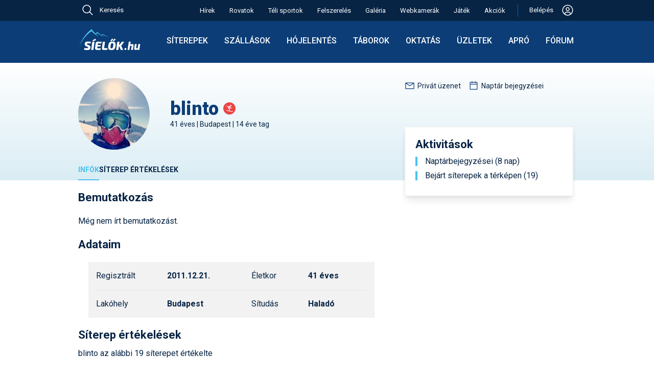

--- FILE ---
content_type: text/html; charset=utf-8
request_url: https://sielok.hu/profil/48455529/
body_size: 46929
content:
<!DOCTYPE html>
<html lang="hu">
<head>

<meta charset="UTF-8">
<title>blinto felhasználó profilja</title>
<meta name="KeyWords" content="">
<meta name="Description" content="">
<meta name="ROBOTS" content="index, follow, all">
<meta name="apple-itunes-app" content="app-id=588483904, affiliate-data=myAffiliateData, app-argument=https://itunes.apple.com/hu/app/sielok.hu/id588483904?mt=8">
<meta name='B-verify' content='1f667d84f6c095dfce31b63ff7f78898576b21a3'>
<meta name="p:domain_verify" content="9777235506b8d31326d1daf1a65211ec">
<meta name="viewport" content="width=device-width, initial-scale=1">
<meta name="facebook-domain-verification" content="932evwirdh2htbzv1xjbtcqo4nmsz1">
<meta name="google-site-verification" content="U2HUdk3wcXpCP1MBdKI15MbEOiKoI0eNonDa2x7HC5A" />


<link rel="shortcut icon"    type="image/x-icon"                 href="/favicons/favicon.ico">
<link rel="apple-touch-icon"                     sizes="64x64"   href="/favicons/apple-touch-icon-64x64.png">
<link rel="apple-touch-icon"                     sizes="128x128" href="/favicons/apple-touch-icon-128x128.png">
<link rel="apple-touch-icon"                     sizes="256x256" href="/favicons/apple-touch-icon-256x256.png">
<link rel="apple-touch-icon"                     sizes="512x512" href="/favicons/apple-touch-icon-512x512.png">
<link rel="icon"             type="image/png"    sizes="64x64"   href="/favicons/apple-touch-icon-64x64.png">
<link rel="mask-icon"                                            href="/favicons/favicon.svg">
<link rel="icon"             type="image/svg+xml"                href="/favicons/favicon.svg">
<link rel='alternate' type='application/rss+xml' title='Feed: a sielok.hu friss hírei' href='https://sielok.hu/rss/'>
<link rel="manifest" href="/manifest.json">
<meta name="mobile-web-app-capable" content="yes">
<meta name="apple-mobile-web-app-capable" content="yes">
<meta name="apple-mobile-web-app-status-bar-style" content="default">
<meta name="apple-mobile-web-app-title" content="Síelők">

<link rel="preconnect" href="https://fonts.googleapis.com">
<link rel="preconnect" href="https://fonts.gstatic.com" crossorigin>
<link href="https://fonts.googleapis.com/css2?family=Roboto:ital,wght@0,300;0,400;0,500;0,700;0,900;1,400&display=swap" rel="stylesheet">



<script>
window.jsGlobTraceId = 611229708;
window.jsGlobDomainNameKey = `si`;
window.jsGlobIsLocal = false;
window.jsGlobAjxUrl = `/jsonapi/?ajxMethod=siajxaction`;

</script>
<script src="/external/luxon.3.4.4.min.js"></script>
<script>
var DateTime = luxon.DateTime;
</script>
<script>
function getZoTimeObj() {
    if (typeof window.globTimo === 'undefined') {
        if (window.isujtest) window.globTimo = new ZoTimeMock;
        else window.globTimo = new ZoTime;
    }
    return window.globTimo;


}
class ZoTime { // uses luxon
    constructor() {
        this.isMock=false;
    }
    getNow()
    {
        return DateTime.now();
    }
    getNowIso() {
        return this.getNow().toString();
    }

}
class ZoTimeMock extends ZoTime {
    constructor() {
        super();
        this.isMock=true;
        this.now = DateTime.fromISO("2025-03-19T13:30:00")
    }    
    getNow()
    {
        return this.now;
    }
}

function glf_setNow(now) {
    const timo = getZoTimeObj();
    if (timo.isMock) timo.now=now;
}
function glf_getNow() {
    const timo = getZoTimeObj();
    return timo.getNow();
}
function glf_getNowIso() {
    const timo = getZoTimeObj();
    return timo.getNowIso();
}
</script>
<script>
function getParamForJson(action,app=null,nk='do') {
    //const timo = getZoTimeObj();
    //if (now) timo.now = now;
    let uid;
    let usecret;
    if (nk==='do') {
        if (app===null) uid = getLocItem('logame_uid');
        else uid = app.player.id;
    }
    else if (nk==='dao2') {
        uid = app.actualUserId;
        usecret = app.usecret;
    }
    const obj = {
        ajxAppAction: action,
        ajxNow: glf_getNowIso(),
        ajxUid: uid,
        ajxUsecret: usecret,
        ajxTraceId: window.jsGlobTraceId,
        ajxSleep: window.jsGlobSleep,
        ajxUtest: window.isujtest
    }
    return obj;
}
function addParamForJson(obj,propName,val) {
    obj[propName]=val;
}
function getFetchParam(bodyStr) {
    const param = {
        method: "POST",
        body: bodyStr,
        headers: {
            "Content-type": "application/json; charset=UTF-8"
        }
    }
    return param;
}
</script>
<script>
//console.log('always in');
function isMobileSize() {
    if (document.documentElement.clientWidth < 650) return true;
    else return false;
}
</script>
<script>
console.log("jserrhandler34");

// Helper function to parse stack traces across different browsers
function parseStackTrace(stack) {
    if (!stack) return null;
    
    const lines = stack.split('\n');
    for (let i = 1; i < lines.length; i++) { // Skip first line (error message)
        const line = lines[i];
        
        // Try different stack trace formats
        let match = line.match(/at\s+.*?\((.*):(\d+):(\d+)\)/) ||  // Chrome format with function
                   line.match(/at\s+(.*):(\d+):(\d+)/) ||           // Chrome format without function
                   line.match(/@(.*):(\d+):(\d+)/);                // Firefox format
        
        if (match) {
            return {
                file: match[1],
                line: match[2],
                column: match[3]
            };
        }
    }
    return null;
}

/*
window.addEventListener('unhandledrejection', function(event) {
  const error = event.reason;
  console.error("An unhandled promise rejection occurred!");
  console.error("The reason for rejection:", error);

  if (error && error.stack) {
    console.error("Error details:", error.name, error.message);
    
    // The stack trace is typically a multiline string.
    console.log("Full Stack Trace:");
    console.log(error.stack);
    
    // Parse the stack trace to get file, line, and column
    const location = parseStackTrace(error.stack);
    if (location) {
        console.log(`Error occurred at: ${location.file} on line ${location.line}, column ${location.column}.`);
    } else {
        console.log("Could not parse location from stack trace");
    }
  }
});
*/

window.onerror = function(message, source, lineno, colno, error) {
    console.error("Global_error_997744", {
        message: message,
        source: source,
        line: lineno,
        column: colno,
        error: error // The actual Error object
    });

    // Serialize the error object
    let errorObject = null;
    if (error) {
        try {
            // Extract non-enumerable properties and create a serializable object
            errorObject = {
                name: error.name,
                message: error.message,
                stack: error.stack
            };

            // Extract any custom properties that might be on the error
            for (let prop in error) {
                if (error.hasOwnProperty(prop)) {
                    errorObject[prop] = error[prop];
                }
            }
        } catch (e) {
            console.error("338729Failed to serialize error object:", e);
        }
    }

    // Prepare data for server logging
    const errorData = {
        message: message || 'Unknown error',
        source: source || '',
        line: lineno || 0,
        colNumber: colno || 0,
        errorStack: error && error.stack ? error.stack : '',
        errorObject: errorObject,  // Add the serialized error object
        traceId: window.jsGlobTraceId
        // You can add user_id and session_id if available in your application
    };

    // Send error data to server
    //logErrorToServer(errorData);
    console.log('34errdata',errorData);

    ajxCallJsLogErr(errorData);

    return true; // Returning true prevents the default browser error handling


};

async function ajxCallJsLogErr(odata) {
    console.log('ajxCallJsLogErr49',odata);

    let paramo = getParamForJson('sax_action_write_js_erlog',null,'si');
    addParamForJson(paramo,'ajxObjData',odata);
    const fetchParam = getFetchParam(JSON.stringify(paramo));

    try {
        const response = await fetch(window.jsGlobAjxUrl, fetchParam);
        if (!response.ok) throw new Error(`29Network response was not okay: ${response.statusText}`);
        const data = await response.json();
        if (data) return data;
        else {
            console.error('3983err return error', data);
            return null;
        }

    } catch (err) {
        console.log('FetchError4875', err);
        return null; // Return null or handle the error case as appropriate
    }
}
</script>





<script id="Cookiebot" src="https://consent.cookiebot.com/uc.js" data-cbid="788cdd20-1d1a-4e66-882b-7db280abe62e" data-blockingmode="auto" type="text/javascript"></script>


<!-- Hotjar Tracking Code for sielok.hu -->
<script>
    (function(h,o,t,j,a,r){
        h.hj=h.hj||function(){(h.hj.q=h.hj.q||[]).push(arguments)};
        h._hjSettings={hjid:3699751,hjsv:6};
        a=o.getElementsByTagName('head')[0];
        r=o.createElement('script');r.async=1;
        r.src=t+h._hjSettings.hjid+j+h._hjSettings.hjsv;
        a.appendChild(r);
    })(window,document,'https://static.hotjar.com/c/hotjar-','.js?sv=');
</script>




<style>
/* -css-sicms-all */
html, body, div, span, applet, object, iframe,h1, h2, h3, h4, h5, h6, p, blockquote, pre,a, abbr, acronym, address, big, cite, code,del, dfn, em, font, img, ins, kbd, q, s, samp,small, strike, strong, sub, sup, tt, var,dl, dt, dd, ol, ul, li,fieldset, form, label, legend,table, caption, tbody, tfoot, thead, tr, th, td {margin: 0;padding: 0;border: 0;outline: 0;font-weight: inherit;font-style: inherit;font-size: 100%;font-family: inherit;vertical-align: baseline;}:focus {outline: 0;}body {line-height: 1;color: black;background: #ffffff;}ol, ul {list-style: none;}table {border-collapse: separate;border-spacing: 0;}caption, th, td {text-align: left;font-weight: normal;}blockquote:before, blockquote:after,q:before, q:after {content: "";}blockquote, q {quotes: "" "";}:root {--sky-blue: #4AC0F2;--light-blue: #E7F7FD;--line-blue: #1160BD; --dark-blue: #0C3D76; --darkish-blue: #ceebf5; --darkest-blue: #072445; --dark-black: #000000;--grey70: #b3b3b3;--col-white: #ffffff;--col-orange: #F46A25;--col-greem: #8CC039;--col-red: #EC4646;--gray95: #F2F2F2;--gray90: #E6E6E6;--gray70: #b3b3b3;--dark-gray: #999999;--sun90: #fef0cd;--sun85: #fae4ab;--sun80: #e5a500;--red92: #fbdada;--green90: #e9f3d8;--egkek: #167fbc;--dark2: #115d8a;--melymetalkek: #2a3e51;--borderlight: #e4e8ee;--regizold: #8db645;--acel2: #3a84af;--mokaszin: #ffe4b5;--almostblack: #262626;}.respBoxHead, .respBoxHead table {padding: 0 20px;line-height: 39px;vertical-align: middle;}.respBoxHead, div.respBoxHead a, .respBoxHead table {color: #ffffff;text-decoration: none;font-weight: bold;}.respBoxHead a:hover {color: #eeeeee;}.respBoxBody {padding: 10px;border-left: 1px solid #cbcac4;border-right: 1px solid #cbcac4;border-bottom: 1px solid #cbcac4;background: #faf9f4;}.nodecor a {text-decoration: none;}.simpleRespBox {padding: 10px;border: 1px solid #cbcac4;background: #faf9f4;}div.s2box_wrap.searchStyleBox, div.searchStyleBox {background: var(--mokaszin);}.withTopMargin {margin-top: 10px;}.withTop22Margin_30 {margin-top: 30px;}div a.respLeadTxt {text-decoration: none;}div.respBoxHead a.respBoxRightLink {font-weight: normal;}.respBoxRightLink {display: block;float: right;line-height: 39px;}.respBoxRightTxt {text-align: right;font-weight: normal;}.respBoxLeftLink {display: block;float: left;}#map_canvas {width: 640px;height: 640px;margin-top: 19px;}.respSearchBoxWrap {display: flex;align-items: flex-start;gap: 20px;}.respSearchBoxWrap form {}.idoOtherLink {line-height: 1.5;padding: .375rem 0;}#portal1ColWrap {margin: 0 18px;}#d19TplLeftCol {width: 640px;padding: 0 0 0 15px;}#d19TplRightCol {width: 300px;padding: 0 15px 0 30px;}#d19TplRightContent {width: 300px;}#d19TplLeftCol, #d19TplRightCol {box-sizing: content-box;display: inline-block;overflow: hidden;vertical-align: top;}.fixw300 {width: 300px;margin: auto;}.d22MidCol {width: 974px;margin: 0 auto;}body {background: #ffffff;-webkit-text-size-adjust: 100%; color: var(--darkest-blue);font-family: 'Roboto', sans-serif;}body, a {line-height: 24px;font-weight: 400;font-size: 16px;}* {font-family: 'Roboto', sans-serif;font-size: 16px; font-weight: 400;}.robofont, .robofont * {font-family: 'Roboto', sans-serif;font-size: 16px; font-weight: 400;}.robofont b {font-weight: 700;}.bold3 {font-weight: 300;}.bold5 {font-weight: 500;}.bold6 {font-weight: 600;}.bold7 {font-weight: 700;}.bold9 {font-weight: 900;}body#cmsbody{ margin: 0;}body#galBody {background: #ffffff;}b {font-weight: 700;}a {color: var(--darkest-blue);text-decoration: underline;}a:hover {color: var(--col-orange);}a.blueLink {color: var(--darkest-blue);}a.blueLink:hover {color: var(--col-orange);text-decoration: none;}.elemWithOrangeLink a {color: var(--col-orange);text-decoration: none;}.elemWithOrangeLink a:hover {text-decoration: underline;color: var(--col-orange);}h1, h2, h3, h4, h5, h6 {font-weight: normal;clear: both;text-align: left;}h1, h1 a {margin: 10px 0;font-weight: 900;font-size: 36px;line-height: 43px;color: var(--dark-blue);}h2 {font-size: 22px;line-height: 30px;font-weight: 600;color: var(--darkest-blue);margin: 10px 0;}h3 {font-size: 18px;line-height: 26px;font-weight: 600;color: var(--darkest-blue);margin: 10px 0;}h4 {font-size: 16px;font-weight: bold;margin: 5px 0;}.h2like {font-size: 20px;line-height: 24px;padding: 10px 0;}input[readonly] {background: #ddd;}p {margin: 10px 0 0 0;}img.imblock {display: block;}ul {margin: 10px;}ul li {padding-left: 15px;background: url(/im/portal/lidot_blue_22.png) no-repeat 0 0;}ul.normaliz {margin: 10px 30px;padding: 0;}ul.normaliz li {padding: 0;margin: 0;list-style-type: circle;}.ul_reset, .ul_reset li {margin: 0;padding: 0;border: 0;outline: 0;font-weight: inherit;font-style: inherit;font-size: 100%;font-family: inherit;vertical-align: baseline;background: none;list-style: none;}div.pontvonal {margin: 10px 10px;height: 1px;background: url(/im/portal/dotsep_640.gif) repeat-x 0 0;}div.jatekpontvonal {margin: 10px 0;width: 100%;height: 1px;background: url(/im/portal/dotsep.gif) repeat-x 0 0;}div.adminfo {margin: 5px 0;clear: both;padding: 5px;}div.adminfo a, .admFuncBut {text-decoration: none;display: inline-block;padding: 0px 5px;background: var(--sky-blue);border-radius: 5px;color: #ffffff;transition: opacity 0.3s ease-in-out;margin-bottom: 5px;margin-right: 2px;margin-left: 2px;}div.adminfo a.actAdmItem, .admFuncBut.actAdmItem {background: var(--dark-blue);}div.adminfo a.greenAdmLink, .admFuncBut.greenAdmLink {background: var(--col-greem);}.admFuncBut {white-space: nowrap;}.admFuncBut.admFuncButDel {background: var(--col-red);}.admFuncBut.admFuncButDel:hover {color: #eee;background: red;}a.regiSargaLink {text-decoration: none;display: block;padding: 10px;background: var(--col-orange);border-radius: 5px;color: #ffffff;transition: opacity 0.3s ease-in-out;margin: 10px 0;width: fit-content;}.htmlListTable .admFuncBut:hover,div.adminfo a:hover,a.regiSargaLink:hover {opacity: 0.8;color: #ffffff;}a.narancsLinkDoboz {text-decoration: none;display: block;padding: 10px;background: var(--col-orange);color: #ffffff;transition: opacity 0.3s ease-in-out;margin: 10px auto;width: fit-content;}a.narancsLinkDoboz:hover {opacity: 0.8;}.aprobetus, .aprobetus a {font-size: 12px;}.narancs_kihuzo {background: #ff6600;color: #ffffff;}.meret_cikkszoveg, tr.meret_cikkszoveg td, tr.meret_cikkszoveg th, .meret_cikkszoveg input, .meret_cikkszoveg select, div#contentBelowLead.meret_cikkszoveg {font-size: 16px; }.nagyon_fontos {color: #cc0000;font-weight: bold;}.kozepre {text-align: center;}.doboz1 {border: 1px solid #cbcac4;margin: 20px auto;padding: 10px;}.kiemelt {background: var(--mokaszin);}.d22RulerTitle {padding-bottom: 10px;border-bottom: 2px solid var(--dark-blue);}.d22RulerTitle, .d22RulerTitle a {color: var(--darkest-blue);text-transform: uppercase;font-weight: 600;line-height: 18px;}.d22RulerTitle.piros {color: var(--col-red);border-bottom: 2px solid var(--col-red);}.d22RulerTitle.textTransformNone,.d22RulerTitle.textTransformNone a {text-transform: none;}.d22BigTopGap {margin-top: 30px;}.d22MidTopGap {margin-top: 20px;}.siteCmsItem {text-decoration: none;display: inline-block;padding: 2px 5px;background: var(--sky-blue);border-radius: 5px;color: #ffffff;}#bottom22Spacer {height: 20px;}.sepLineLight {margin: 20px 0;border-top: 1px solid var(--gray90);}#bodyOverlay.modalIsActive1 {width: 100vw;height: 100vh;background: #444;position: fixed;z-index: 823005;opacity: .7;}#navbar {vertical-align: middle;font-weight: 300;line-height: 16px;}#navbar * {display: inline-block;font-size: 13px;}#navbar a {text-decoration: none;color: var(--darkest-blue);}#navbar img {vertical-align: middle;}#navbar img {margin: 0 8px;}#navbar a:hover {text-decoration: none;color: var(--col-orange);}div#cikklead {font-weight: bold;margin-bottom: 10px;font-size: 16px;line-height: 20px;}img.cikk_kep_bal {float: left;margin: 3px 10px 10px 0;}img.cikk_kep_jobb {float: right;margin: 3px 0 10px 10px;}img.cikk_kep_bal, img.cikk_kep_jobb {display: block;}img.siterkepimg {float: right;display: block;}div.cikkkep {margin: 0 auto;}div.cikknagykep, img.cikknagykep {margin: 10px auto;max-width: 100%;height: auto;box-sizing: border-box;}div.cikknagykep img {display: block;}div.cikkkep {display: inline;}div.cikkkep img {display: block;}div.cikkkep a {text-decoration: none;}div.cikknagykep div, div.cikkkep div.subtitle {margin: 5px 0;text-align: center;color: var(--acel2);font-size: 12px;vertical-align: middle;}div#contentBelowLead {clear: both;margin-bottom: 9px;}.cikkOnePicWrap {position: relative;}.cikkOnePicWrap img {display: block;margin: 0 auto;}.cikkOnePicWrap a {text-decoration: none;}div.cikkkep img.nagyito, div.cikkOnePicWrap img.nagyito {position: absolute;top: 10px;right: 10px;width: 33px;height: 33px;}.picSubTitle, div.cikkOnePicWrap div.subtitle, .vidSubTitleTxt {font-size: 14px;line-height: 18px;text-align: center;margin: 5px 0 20px 0;text-decoration: none;font-weight: 400;}.vidSubTitlePlacer {line-height: 0;margin: 20px 0 0 0;}.renderOpt {image-rendering: -webkit-optimize-contrast;image-rendering: crisp-edges;}div.billWrap {padding: 30px 0 0 0;background: url(/im/portal/billboard_sep.gif) no-repeat;margin-bottom: 10px;}div.billWrap img {display: inline;}div.billWrap2 {margin: 20px 0;}a.bb_kiemelt_link {display: block;text-decoration: none;padding: 10px;text-align: center;margin: 10px 0;border: 1px solid #cbcac4;}a.bb_kiemelt_link:hover {border: 1px solid #aaaaaa;background: #eeeeee;}.ebben_kozepre {display: flex;align-items: center;justify-content: center;}.sitem_bar.elem_kozepre, .elem_kozepre {margin: auto;display: block;width: fit-content;}div#contentBelowLead.cikkbody a.cikk_gomb, a.cikk_gomb {margin: 10px auto;border: 1px solid #aaa;border-radius: 5px;padding: 10px;color: #ffffff;text-decoration: none;background: #ff6600;background:linear-gradient(to bottom, #ff9933 5%, #ff6600 100%);}div#contentBelowLead.cikkbody a.cikk_gomb:hover, a.cikk_gomb:hover {background: #ff9933;background:linear-gradient(to bottom, #ff6600 5%, #ff9933 100%);color: #ffffff;}.cikkbody h3 {margin-top: 20px;}.clearer {display: block;clear: both;}.vid173, .vid_9_16 {margin: auto;display: block;}.vid173 {width: 640px;height: 370px;}.vid_9_16 {width: 400px;height: 711px;}table.szakdobozcontent {}table.szakdobozcontent td {padding-top: 3px;padding-bottom: 3px;}table.szakdobozcontent td.szdlabels {font-weight: bold;padding-right: 20px;}table.szakdobozcontent td a {text-decoration: underline;}table.szakjumpertable td {padding-bottom: 5px;}table.szakjumpertable td form select {color: var(--darkest-blue);}.tmpc1 {color: var(--darkest-blue);}table.szakjumpertable td.sjcol2 {padding-left: 20px;}table.szakdobozcontent td table.foglterk td {padding: 0;}.szake_vip {color: var(--col-orange);font-weight: bold;}.szake_hirdeto {color: var(--darkest-blue);font-weight: bold;}.szake_ingyenes {color: var(--darkest-blue);}.szake_inactive {color: var(--grey70);}div.kepgrid {margin: 10px 0;}div.kepgrid div.cikkkep, div.kepgrid img.cikkkep {float: left;display: block;margin: 12px;}div.gridkepwrap {float: left;margin: 5px auto;width: 128px;height: 98px;}div.gridkepwrap {display: block;}div#shareWrap {margin-top: 20px;}.submitButton19 {background: var(--dark2);color: #ffffff;font-weight: bold;padding: 10px;border: 1px solid #666666;cursor: pointer;}.submitButton19:hover {background: var(--darkest-blue);color: #ffffff;border: 1px solid #aaaaaa;}.multiidact {background: #ffccff;border: 1px solid #ffffff;vertical-align: middle;padding: 4px;font-size: 13px;}td.multiidact a {color: #ff6600;font-weight:bold;text-decoration: none;}.portalinfotext {border: 1px solid #000000;padding: 10px;font-weight: bold;color: #ffffff;background: #ff6600;margin-top: 10px;}.portalinfotext a {color: #ffffff;}.portalinfotext a:hover {color: #000000;}.portalinfotext.error {background: #ff6600;background: var(--col-red);}.linkBoxInInfoText {display: block;background: #fff;color: #000;padding: 10px;margin: 10px;}.infoText21 .linkBoxInInfoText:hover {color: #444;background: #ccc;}table .gorumtrhover {background: #ffffcc;}table .gorumtractive {background: #ccffcc;}.szakdoboz_szoveg {width: 448px;float: left;}.szakdoboz_kep {width: 150px;float: right;margin-left: 20px;}.jumperFloatLeft {float: left;}.jumperFloatRight {float: right;}.wrap1002 {margin: 0 auto;width: 1000px;}#whiteContentWrap {background: #ffffff;padding-top: 20px;}.box_piros {background: #ec4d35;}.box_egkek {background: var(--egkek);}.box_sotetkek {background: var(--dark2);}.box_metalkek {background:var(--dark-blue);}.box_melymetalkek {background: var(--melymetalkek);}.box_zold {background: var(--regizold);}.box_szurke {background: #999999;}.b2ShadowMiddle {background: url(/i13/boxshadow_light_200_middle.png) repeat-x;height: 10px;}.boxShadowMiddle {background: url(/i13/boxshadow_light_200_middle.png) repeat-x;height: 10px;float: left;}.boxShadowSide, .boxShadowLeft, .boxShadowRight {display: block;width: 100px;height: 10px;}.boxShadowLeft {float: left;}.boxShadowRight {float: right;}.boxShadowImg {display: block;height: 10px;}.b2Shadow {position: relative;}.b2ShadowLeft {position: absolute;top: 0;left: 0;}.b2ShadowRight {position: absolute;top: 0;right: 0;}div.facebookWidget {margin-top: 30px;}#sky1ForDesktop {display: block;}#sky1ForMobil {display: none;}div.forumattgal img.thumb {margin: 0 auto;}div.forumattgal {margin: 10px 0 0 0;}div.forumattgal a {display: block;float: left;width: 128px;}div.forumattgal a {margin: 0 0 10px 32px;}.attgalwrap {width: 608px;margin: auto;}div.turnusWrap {white-space: nowrap;}.turnusTitle {font-weight: bold;}div.sibbEmbedWrap {margin: 10px 0;}table.si1,table.si2 {border-collapse: collapse;margin: 10px 0;}table.si1, table.si1 td, table.si1 th,table.si2, table.si2 td, table.si2 th {border: 1px solid var(--gray90);vertical-align: top;}table.si1 thead td,table.si1 th {border: 1px solid var(--dark-blue);}table.si1 td, table.si1 th,table.si2 td, table.si2 th {padding: 8px;font-size: 15px;}table.si1.pad4 td, table.si1.pad4 th {padding: 4px;}table.si1.font14 td, table.si1.font14 th,table.si1.font14 td *, table.si1.font14 th * {font-size: 14px;}table.si1 th, table.si1 thead td, table.si1 th a, table.si1 thead td a,table.si2 th, table.si2 thead td {background: var(--dark-blue);color: #ffffff;font-weight: bold;}table.si1 th a:hover, table.si1 thead td a:hover, table.si1 th a:hover, table.si1 thead td a:hover {color: #ffcc66;}table.si1 th, table.si1 thead td, table.si1 th a, table.si1 thead td a {background: var(--dark-blue);color: #ffffff;}table.si2 th, table.si2 thead td {background: #ffffff;}table.si1 th.thlight {background: #bbb;border: 1px solid #eee;}table.si1 td {background: #ffffff;}table.si1 tr.kiemelt td {background: var(--sky-blue);}table.si1 tr.pastelgray td {background: #ddd;color: #444;}table.si1 tr.pastelgreen td {background: #d2e6b5;}table.si1 tr.pastelred td {background: #fde0e0;}table.si1 tr.pastelyellow td {background: #fffec8;}table.si2 td {background: #ffffff;}table.si2, table.si2 td, table.si2 th {font-size: 11px;}table.si1 td.kozepre {text-align: center;}table.si1 tr.boldtr td,table.si1 tr.boldtr td a {font-weight: bold;}.valigntop td, .valigntop th {vertical-align: top;}.valignmiddle td, .valignmiddle th {vertical-align: middle;}tr.valigntop td, tr.valigntop th {vertical-align: top;}tr.valignmiddle td, tr.valignmiddle th {vertical-align: middle;}.s3box {border: 1px solid #cbcac4;background: #ffffff;}.s3box_p10 {padding: 10px;}.s3box_mt20 {margin-top: 20px;}table.sitable1 {border-collapse: collapse;margin: 20px 0;}table.sitable1, table.sitable1 td, table.sitable1 th {border: 1px solid #aaaaaa;}table.sitable1 td, table.sitable1 th {padding: 6px;}table.sitable1 th, table.sitable1 thead td {background: #666666;color: #ffffff;font-weight: bold;}table.sitable1 td {background: #eeeeee;color: #333333;}table.sitable1 caption {border-bottom: none;padding: 10px;text-align: left;background: #333333;color: #ffffff;font-weight: bold;font-size: 20px;line-height: 24px;}table.sitable1 td.sumcell {font-weight: bold;background: #dddddd;}table.sit22 {border-collapse: collapse;font-size: 14px;margin: 10px 0;}table.sit22, table.sit22 td, table.sit22 th {border: 0;}.sit22 td, .sit22 th {}table.sit22 th, table.sit22 thead td, table.sit22 th a {background: var(--dark-blue);color: #ffffff;font-weight: bold;}table.sit22 th a:hover {color: #dddddd;}table.sit22 td {border: 1px solid var(--gray90);background: #ffffff;}table.sit22 tr:nth-child(odd) {}table.sit22 td a {}.sit22_10 td, .sit22_10 th {padding: 10px;}.sit22_4 td, .sit22_4 th {padding: 4px;}table.sita22 {margin-top: 20px;border-collapse: collapse;}.sita22 tr th,.sita22 tr td {border-bottom: 1px solid var(--gray90);padding: 4px;vertical-align: middle;}.sita22 tr th {font-weight: bold;}.sita24 {border-collapse: collapse;margin: 10px 0;box-shadow: 0 0 20px rgba(0, 0, 0, 0.15);}.sita24 th {background-color: var(--dark-blue);background-color: var(--darkest-blue);color: #ffffff;}.sita24 th,.sita24 td {padding: 10px 15px;}.sita24 tbody tr {border-bottom: 1px solid #dddddd;}.sita24 tbody tr:nth-of-type(even) {background-color: #f3f3f3;}.sita24 tbody tr:last-of-type {border-bottom: 2px solid var(--darkest-blue);}.sita24 tbody tr.active-row {font-weight: bold;color: #009879;}.longCell {max-width: 300px;display: block;}.box24 {box-shadow: 0 0 20px rgba(0, 0, 0, 0.15);margin: 10px auto;padding: 10px;width: fit-content;}.longCell300 {max-width: 300px;overflow-wrap: break-word;}.longCell500 {max-width: 500px;overflow-wrap: break-word;}.absolPicAlways {position: absolute;}.absolPicDesktop {position: absolute;}div.s2box_wrap {border: 1px solid #cbcac4;background: #ffffff;}div.pontsep {margin: 10px 10px 0 10px;height: 1px;background: url(/im/portal/dotsep_494.gif) repeat-x 0 0;}div.yal_wrap_szak {margin-top: 10px;background: url(/im/portal/dotsep_640.gif) no-repeat;}div.yal_wrap_float a,div.yal_wrap_szak a,div.yal_wrap_szalsi a,div.yal_wrap_fo a {line-height: 19px;vertical-align: middle;text-decoration: none;padding-left: 13px;margin-top: 9px;background: url(/im/portal/sarganyil_19.gif) no-repeat center left;color: var(--darkest-blue);}div.yal_wrap_float a:hover,div.yal_wrap_szak a:hover,div.yal_wrap_szalsi a:hover,div.yal_wrap_fo a:hover {color: var(--col-orange);}div.yal_wrap_float a,div.yal_wrap_szak a,div.yal_wrap_fo a {margin-top: 9px;}div.yal_wrap_float a,div.yal_wrap_szak a,div.yal_wrap_szalsi a {white-space: nowrap;}div.yal_wrap_szalsi a {margin-top: 3px;margin-left: 10px;float: left;display: inline;}div.yal_wrap_float a,div.yal_wrap_szak a {font-weight: bold;margin-left: 10px;float: left;display: inline;}div.yal_wrap_fo a {display: block;margin-top: 3px;}div.yal_wrap_szak a.yal_first {margin-left: 0;}div.yal_wrap_fo a.yal_first {margin-top: 0;}div.yal_wrap_float a.yal_selected {color: #ff6600;}div.yallabel {display: block;margin-top: 9px;margin-left: 10px;color: var(--acel2);}div.yal_wrap_szalsi {margin-top: 0px;}div.yalMainLabel {line-height: 19px;vertical-align: middle;text-decoration: none;margin-top: 3px;margin-left: 10px;float: left;display: inline;}.fibo79TitImg {display: block;float: left;width: 26px;height: 35px;padding: 2px 10px 0 0px;}div.doboz2 {margin-top: 10px;}div.doboz2.topMost {margin-top: 0px;}div#portal1ColWrap div.doboz2 {margin-top: 20px;}div#leftads div.doboz2 {margin-top: 10px;}div.dobozhead2 {padding: 0 10px;height: 40px;line-height: 39px;vertical-align: middle;color: #ffffff;}div.dobozhead2 a {color: #ffffff;}div.dobozheadleft2 {float: left;}div.dobozheadright2 {float: right;text-align: right;}div.dobozheadleft2 {width: 100%;max-width: 390px;}div.dobozheadright2 {width: 100%;max-width: 82px;}div.dobozbody2, div.rightdobbod2 {clear: both;}div.dobozbody2 {padding: 10px;border-left: 1px solid #cbcac4;border-right: 1px solid #cbcac4;border-bottom: 1px solid #cbcac4;background: #faf9f4;}div.rightdobbod2 {padding: 0;background: #faf9f4;border-left: 1px solid #cbcac4;border-right: 1px solid #cbcac4;border-bottom: 1px solid #cbcac4;}div.dobozbody2 a, div.rightdobbod2 a {text-decoration: none;}div.rightdobsep, div.varazsleftsep {height: 28px;line-height: 28px;vertical-align: middle;}div.rightdobsep {background: url(/im/portal/akcio_jobb_sep_bg.jpg);}div.varazsleftsep {background: #dad9d4;}div.rightdobmore {float: right;padding-right: 22px;}div.rightdoblabel {padding-left: 10px;font-weight: bold;}div.dobozhead2 a.nyilaslink {background: url(/im/portal/linkarrow_crop.gif) no-repeat left;display: block;height: 24px;padding-left: 0px;}img.larrowl2, img.larrowr2 {display: block;width: 11px;height: 39px;}img.larrowl2 {float: left;margin-left: 6px;}img.larrowl3 {display: block;float: left;margin-top: 4px;}img.larrowr2 {float: right;margin-right: 6px;}div.dob2hltxt {float: left;}div.dob2hrtxt {float: right;}#locdiff_loc {height: 3px;background: var(--sky-blue);}#locdiff_real {height: 3px;background: magenta;}.sep22Hr1 {margin: 10px 0 20px 0;border: none;height: 1px;color: #e6e6e6; background-color: #e6e6e6; }div.dob2hltxt, div.dob2hltxt a {color: #ffffff;text-decoration: none;}div.dob2hltxt, div.dob2hltxt a, #hob div.hd1, div.tab2Label, #mainPageContent .respBoxLeftLink {font-size: 14px;letter-spacing: 1px;font-weight: normal;}div.surubetuk div.dob2hltxt, div.surubetuk div.dob2hltxt a {letter-spacing: 0.5px;}div.dob2hltxt a:hover {color: #b0e0e6;}div.dob2hrtxt {color: #ffffff;}div.dob2hltxt img.szcsill {display: block;float: left;}div.szallasboxbody {margin-left: 136px;}div.szicwrap {margin-top: 5px;padding-top: 5px;background: url(/im/portal/dotsep_494.gif) repeat-x top left;}img.szallicosep {display: block;margin: 10px 0;}div.ppn {margin-top: 10px;}div.ppn, div.ppn a {color: #ff6600;font-weight: bold;}.bw_longlead, .bw_szaklead {width: 494px;}.bw_shortlead {width: 330px;}.bw_leftbox {width: 200px;}.bw_rightbox {width: 300px;}.bw_box150 {width: 150px;}.bw_box120 {width: 120px;}div#cikklead img, img.floatthumb {float: left;}div#cikklead img {margin: 0 10px 10px 0;}img.floatthumb {margin: 0 10px 0 0;}div#cikklead img,img.cikknagykep,img.cikkkep,img.floatthumb,div.forumattgal img.thumb,div.cikknagykep,div.cikkkep,img.cikk_kep_bal,img.cikk_kep_jobb,img.siterkepimg,img.szallasimg,img.leadkep {border: 1px solid #cbcac4;padding: 3px;background-color: #fbfbfb;display: block;position: relative;}.szallkep {float: left;width: 250px;box-sizing: content-box;margin: 5px 0 5px 41px;}.szallkep1 {clear: both;}.szallv2kep1, .szallv2kep3, .szallv2kep5 {float: left;}.szallv2kep2, .szallv2kep4, .szallv2kep6 {float: right;}.szallv2kep1, .szallv2kep2 {margin-top: 10px;}.szallv2kep3, .szallv2kep4, .szallv2kep5, .szallv2kep6 {margin-top: 10px;}.szallv2end {height: 10px;}.szallasv2img {display: block;max-width: 315px;}span.leltarszam, span.leltaruszam {background: var(--melymetalkek);padding: 1px 3px;}span.leltarszam {background: #c6c8cd;}span.leltaruszam {background: #ec4d35;font-weight: bold;color: #ffffff;}div.leltartop {line-height: 22px;}div.leltartop, div.leltartop a {font-size: 12px;font-weight: bold;}#leltarTitle {margin-top: 20px;font-weight: bold;font-size: 14px;background:var(--dark-blue);float: left;padding: 8px;color: #ffffff;}#leltarTxtPart {padding: 10px 10px;}.sliderada, .slideradimg {display: block;max-width: 640px;width: 100%;float: left;}.cikk_kep_nagy_reszponziv {display: block;max-width: 494px;width: 100%;margin: 0 auto;}.scrolleradDiv {}.scrolleradOuter {position: relative;max-width: 640px;width: 100%;overflow: hidden;}.scrolleradInner {width: 10000px;position: relative;}img.scrolleradArrow {display: block;position: absolute;top: 37px;}img.scrolleradArrowLeft {left: 10px;cursor: pointer;}img.scrolleradArrowRight {left: 455px;cursor: pointer;}.slidercont {background: #3d536a;color: #ffffff;font-weight: bold;height: 36px;line-height: 36px;max-width: 640px;width: 100%;}.slidercont a {font-size: 18px;color: #ffffff;text-decoration: none;}.adslideback, .adslidefw, .adslideArrow {display: block;width: 25px;height: 36px;}.adslci {cursor: pointer;}.twmax2 {width: 640px;box-sizing: border-box;}.max640 {max-width: 640px;}.page800 {max-width: 800px;margin: auto;background: #efefef;border: 1px solid #ddd;padding: 10px;}.page1000 {max-width: 1000px;margin: auto;background: #efefef;border: 1px solid #ddd;padding: 10px;}.margin_auto {margin: auto;}div.scrollerInner a.optcsiktxt, a.optcsiktxt {display: block;width: 128px;height: 50px;margin: 0 10px 0 0;padding-top: 98px;float: left;line-height: 16px;font-size: 13px;text-decoration: none;}a.optcsiktxt:hover {color: #ff0000;}#szallasPicBox div.scrollerInner div.optcsikwrap, div.optcsikwrap {height: 148px;overflow: hidden;}.videoWrapper1 {margin: auto;}.videoWrapper2, .videoWrapperSajat2 {margin: 20px auto 0 auto;}.videoWrapper1, .videoWrapper2 {position: relative;padding-bottom: 56.25%; padding-top: 10px;height: 0;}.videoWrapper1 iframe, .videoWrapper2 iframe {position: absolute;top: 0;left: 0;width: 100%;height: 100%;}#footerAdWrap {margin-top: 10px;}#route {width: 100%;height: 2500px;overflow: hidden;}.respImg, .respImgBlock {max-width: 100%;height: auto;margin: auto;}.respImgBlock {display: block;}.respImgBlock.respAdImgDesktop {display: block;}.respImgBlock.respAdImgMobil {display: none;}.rightAdImgAd {display: block;margin-top: 30px;transition: opacity 0.3s ease-in-out;}.rightAdImgAd:hover {opacity: 0.9;}.respTable {max-width: 100%;box-sizing: border-box;}.maxwidth {width: 100%;}#columnTableWrap .si1.genTable td,.si1.genTable td {vertical-align: middle;}table.genTable { width: 100%;}table.genTable td,table.genTable th {white-space: nowrap;}.afterLeadLink {margin-top: 5px;}.afterLeadLink a {font-weight: bold;text-decoration: none;}div.respszallboxbody {margin-left: 138px;}.testResp494 {width: 494px;}.inlineOnlyResp {display: none;}.inlineOnlyDesktop {display: inline;}.blockOnlyResp {display: none;}.blockOnlyDesktop {display: block;}.visibleOnlyResp {visibility: hidden;}.visibleOnlyDesktop {visibility: visible;}.inlineOrBlockIsBlockOnDesktop {display: block;}.inlineOrBlockIsInlineOnDesktop {display: inline;}.displayNone {display: none;}a.linkButton {background: #ff6600;color: #ffffff;font-weight: bold;padding: 10px;border: 2px solid #666666;cursor: pointer;display: block;text-align: center;text-decoration: none;margin: 20px auto;}a.linkButton:hover {background: #ff9933;color: #ffffff;border: 2px solid #aaaaaa;}.stretch_2_col {display: flex;align-items: flex-start;flex-wrap: nowrap;justify-content: space-between;}.css_nowrap {white-space: nowrap;}.stretch_col_2 {text-align: right;}#molKampany {width: 300px;height: 250px;margin: auto;}.urlFilterHead {border: 1px solid #eee;margin: 5px 0;padding: 10px;background: var(--dark-blue);color: white;}.orszagok {display: flex;justify-content: space-around;}.orszagok a {line-height: 24px;font-size: 14px;text-decoration: none;}.adBigTop {display: block;margin: 5px auto;}.photoSwipeOpener {cursor: pointer;}.pswPopWrap {position: relative;margin: 30px 0 20px 0;}.poposszes {position: absolute;top: 20px;right: 20px;width: 100px;height: 50px;}.popinum_wrap {position: absolute;top: 20px;right: 20px;width: 80px;height: 30px;background: var(--dark-blue);border-radius: 15px;line-height: 30px;text-align: center;color: white;display: flex;align-items: flex-start;}.popinum_icon {width: 20px;height: 20px;margin-top: 5px;margin-left: 10px;margin-right: 3px;}.popinum_txt {font-size: 12px;}.popmagnif {position: absolute;top: 10px;right: 10px;width: 30px;height: 30px;cursor: pointer;}.pagerLikeButton {display: block;text-decoration: none;border: 2px solid var(--dark-blue);width: fit-content;margin: 20px auto;padding: 10px 15px;text-transform: uppercase;cursor: pointer;transition: opacity 0.3s ease-in-out;}.pagerLikeButton.moreText {text-transform: none;text-align: center;}.pagerLikeButton.displayNone {display: none;}.pagerLikeButton:hover {opacity: 0.8;}.font_14_600 {font-size: 14px;font-weight: 600;}#loadingWrap {display: none;background: var(--gray90);padding: 10px;text-align: center;}.rightBarMenuWrap {}.bar_22_right {padding: 10px 15px;display: block;color: #ffffff;text-decoration: none;text-align: left;font-weight: 600;font-size: 15px;line-height: 18px;background: var(--col-orange);transition: opacity 0.3s ease-in-out;}.bar_22_right:hover {color: #ffffff;opacity: 0.8;}.svg_arrow_right {vertical-align: middle;width: 18px;height: 18px;display: inline-block;margin-top: -7px;}#headerLargeAdWrap {margin-left: -16px;}#topLargeAdWrap {width: 986px;margin: 10px auto 0 auto;}#topLargeAdLabel {float: left;}#topLargeAdImgWrap {float: left;width: 970px;overflow: hidden;}select {max-width: 100%;}.galJumperForm {background: var(--sky-blue);padding: 10px;margin-top: 20px;}.galJumperForm select {width: fit-content;margin: auto;}.infoMessBoxAny {text-align: center;font-weight: bold;color: #ffffff;margin: 20px 0;padding: 10px;}.infoMessBoxAny, .infoMessBoxAny a {font-weight: bold;}.infoMessBoxError {background-color: #ff0000;}.infoMessBoxStrongWarning {background-color: #990066;}.infoMessBoxLightWarning {background-color: #ff6600;background-color: #F4A460;background-color: #FFA500;}.infoMessBoxLightWarning a {color: #ffffff;}.infoMessBoxLightWarning a:hover {color: #eeeeee;}.form22Wrap select,.form22AnyInput {box-sizing: border-box;border: 1px solid var(--gray70);border-radius: 0;line-height: 18px;padding: 10px;background: #ffffff;display: block;box-shadow: 0;}.form22AnyInput.invalidFormField {background: var(--red92);}.form22AnyInput.isSelected {background: var(--col-red);color: #ffffff;border: 1px solid var(--col-red);}.form22AnyInput.selectSelOrangeSelected {border: 1px solid var(--col-orange);background-color: var(--col-orange);color: #ffffff;}.form22SubmitInput {font-weight: 600;cursor: pointer;transition: opacity 0.3s ease-in-out;background: var(--col-orange);border: 0;color: #ffffff;}.form22SubmitInput:hover {opacity: 0.8;}div.form22Wrap select,.form22Wrap select.form22Select,.form22Select {display: block;width: 100%;padding: .375rem 2.25rem .375rem .75rem;-moz-padding-start: calc(0.75rem - 3px);font-size: 1rem;font-weight: 400;line-height: 1.5;color: #212529;background-color: #fff;background-image: url("data:image/svg+xml,%3csvg xmlns='http://www.w3.org/2000/svg' viewBox='0 0 16 16'%3e%3cpath fill='none' stroke='%23343a40' stroke-linecap='round' stroke-linejoin='round' stroke-width='2' d='M2 5l6 6 6-6'/%3e%3c/svg%3e");background-repeat: no-repeat;background-position: right .75rem center;background-size: 16px 12px;border: 1px solid var(--gray70);border-radius: 0;transition: border-color .15s ease-in-out,box-shadow .15s ease-in-out;-webkit-appearance: none;-moz-appearance: none;appearance: none;width: fit-content;}div.form22Wrap select.isSelSelected,.form22Select.isSelSelected,.form22Select.selectSelOrangeSelected,.form22Select.selectSelSkySelected,.form22Select.selectSelRedSelected {background-image: url("data:image/svg+xml,%3csvg xmlns='http://www.w3.org/2000/svg' viewBox='0 0 16 16'%3e%3cpath fill='none' stroke='white' stroke-linecap='round' stroke-linejoin='round' stroke-width='2' d='M2 5l6 6 6-6'/%3e%3c/svg%3e");color: white;}div.form22Wrap select.isSelSelected,.form22Select.isSelSelected,.form22Select.selectSelOrangeSelected {border: 1px solid var(--col-orange);background-color: var(--col-orange);}.form22Select.selectSelRedSelected {border: 1px solid var(--col-red);background-color: var(--col-red);}.form22Select.selectSelSkySelected {border: 1px solid var(--sky-blue);background-color: var(--sky-blue);}.note22Part {background: var(--light-blue);padding: 10px;margin-top: 20px;}.note22Title {font-weight: bold;margin-bottom: 10px;}.pageElemWithVertSpacer20 {margin-top: 20px;}.commentSubmit {width: fit-content;display: block;margin: auto;border: 2px solid var(--dark-blue);background: var(--gray95);text-transform: uppercase;padding: 10px 15px;margin-top: 15px;font-size: 14px;font-weight: 600;cursor: pointer;color: var(--darkest-blue);transition: opacity 0.3s ease-in-out;}.commentSubmit:hover {opacity: 0.8;}.h1RightPart {float: right;width: fit-content;font-size: 14px;font-weight: 400;}.icon_with_text_wrap {display: flex;align-items: flex-start;margin: 10px 0;}.szakt_akcio_text a,.szakt_akcio_text {color: var(--col-red);text-decoration: none;}.szakt_akcio_text a:hover {color: red;}.icon_with_text_icon {width: 20px;height: 20px;display: block;margin-right: 10px;}.info22Text {padding: 15px 20px;display: flex;gap: 12px;margin: 20px 0;}.info22Text, .info22Text a {transition: opacity 0.3s ease-in-out;color: #ffffff;}.info22Text a {text-decoration: underline;color: #000000;}.info22Text a:hover {opacity: 0.8;}.info22TextOk {background: var(--col-greem);}.info22TextErr {background: var(--col-red);}.info22TextWarn {background: var(--col-orange);}.infoTextIcon {width: 24px;height: 24px;}.info22TextOk a {}.centerContent {width: fit-content;margin: 0 auto;}.s24box {border: 1px solid var(--gray70);background: var(--gray90);margin: 10px 0;padding: 10px;width: fit-content;}.sitem_line {display: flex;gap: 10px;}.sitem_bar {display: block;padding: 5px;border-radius: 5px;width: fit-content;margin: 10px 0;background: #999;}.sitem_bar, .sitem_bar a {color: white;text-decoration: none;}.sitem_span {padding: 0 5px;background: #999;width: fit-content;}.sitem_span, .sitem_span a {color: white;text-decoration: none;}.sitem_bar_ok {background: var(--col-greem);}.sitem_bar_ok2 {background: #004400;}.sitem_bar_err {background: var(--col-red);}.sitem_bar_warn {background: var(--col-orange);}.sitem_bar_button {background: var(--sky-blue);}.sitem_bar_inact {background: #aaa;}.sitem_bar:hover,.sitem_bar a:hover {color: #eee;}tr.bg_light_green td {background: #88E788;}tr.bg_light_yellow td {background: #FFFFC5;}tr.bg_light_pink td,.sita24 .bg_light_red td,tr.bg_light_red td,.bg_light_red {background: #F5C3C3;background: #FFE5E1;background: #FFB5C0;}#CybotCookiebotDialogFooter button#CybotCookiebotDialogBodyLevelButtonLevelOptinAllowAll {background-color: #b8d8be;background-color: #137a63;background-color: #5aa17f;background-color: #3c7a3d;}
</style>
<style>
/* -css-sicms-resp-allresp */
@media all and (max-width:650px) {
#topBigButtonWrap, #topBigVertSpacer, #lowerBarWrap {display: none;}#szallasPicBox, #leltarWrap {display: none;}.wrap1002 {width: 100%;}#d19TplLeftCol , #d19TplRightCol {box-sizing: border-box;width: 100%;padding: 5px;overflow: visible;}#d19TplRightContent {width: 100%;}.d22MidCol {width: auto;}#portal1ColWrap {margin: 0 5px;}body {background-image: none;background: #ffffff;}body, body div, a {font-size: 16px;}div#navbar * {font-size: 14px;}#navbar .noneOnMobil {display: none;}#navbar img {margin: 0 4px;}h1 {font-size: 24px;line-height: 30px;}body div#galpager {float: left;}div#galpicwrap {width: 100%;}div#galpicwrap div#subtit, div#galpicwrap div#innerWrap {width: 100%;}div#hirdetes {display: none;}.popacol_3 {clear: both;}div.forumattgal a.popacol_1 {margin: 0 0 10px 35px;}.attgalwrap {width: auto;}div.yal_wrap_float a,div.yal_wrap_szak a,div.yal_wrap_szalsi a {white-space: normal;}.szakdoboz_szoveg {width: 270px;}.szakdoboz_kep {clear: both;float: none;width: 150px;padding: 10px;margin: auto;}.szakjumper_varos {float: none;}.szakjumper_tematikus {margin-top: 10px;float: none;}.absolPicDesktop {position: relative;}.respBoxHead {line-height: 18px;padding: 10px;}.respBoxRightLink {line-height: 18px;}#map_canvas {width: 280px;height: 280px;margin: 20px auto;}#terkepNagyitas {display: none;}div img.szallkep {float: none;margin: 10px auto;}div.respszallboxbody {margin-left: 0px;padding-top: 5px;clear: both;}.vid173 {width: 320px;height: 185px;display: block;}.vid_9_16 {width: 320px;height: 569px;margin: auto;}textarea {width: 90%;}.jumperFloatLeft {float: none;margin: 5px 0;}.jumperFloatRight {float: none;margin: 5px 0;}li {margin-top: 10px;margin-bottom: 10px;}.testResp494 {width: 100%;}.respTxtWrap {font-size: 16px;line-height: 22px;}.respTxtWrap h1 {font-size: 24px;line-height: 32px;}.respTxtWrap h2 {font-size: 22px;line-height: 30px;}.respTxtWrap h3 {font-size: 20px;line-height: 26px;}.respTxtWrap h4 {font-size: 18px;line-height: 22px;}div#contentBelowLead, div#contentBelowLead a {font-size: 16px;line-height: 24px;}#contentBelowLead .aprobetus, div#contentBelowLead .aprobetus a {font-size: 12px;}.respStyleVisibilityHidden {visibility: hidden;}.box_respbox.bw_leftbox, .box_respbox.bw_rightbox {width: 100%;}.box_respbox a.filaItemWrap {font-size: 14px;line-height: 16px;}div.doboz2.topMost {margin-top: 10px;}.respImgBlock.respAdImgDesktop {display: none;}.respImgBlock.respAdImgMobil {display: block;}.inlineOnlyResp {display: inline;}.inlineOnlyDesktop {display: none;}.blockOnlyResp {display: block;}.blockOnlyDesktop {display: none;}.visibleOnlyResp {visibility: visible;}.visibleOnlyDesktop {visibility: hidden;}.inlineOrBlockIsBlockOnDesktop {display: inline;}.inlineOrBlockIsInlineOnDesktop {display: block;}.clearOnlyResp {clear: both;}.displayNoneOnMobil {display: none;}.forumTxt {overflow-wrap: break-word;word-wrap: break-word;-ms-word-break: break-all;word-break: break-all;word-break: break-word;-ms-hyphens: auto;-moz-hyphens: auto;-webkit-hyphens: auto;hyphens: auto;}.respSearchBoxWrap {display: block;}.popmagnif.respmagnif {display: none;}.respSearchBoxWrap form {margin-bottom: 20px;}.szallv2kep1, .szallv2kep3, .szallv2kep5,.szallv2kep2, .szallv2kep4, .szallv2kep6 {float: none;margin: 15px auto 15px auto;max-width: 100%;}.twmax2 {width: 100%;}#headerLargeAdWrap {margin: 5px 0;}#topLargeAdWrap {width: auto;margin: auto;}#topLargeAdLabel {display: none;}#topLargeAdImgWrap {float: none;width: auto;margin: auto;}div.facebookWidget {margin: 0;display: none;}#top1AdPlacer {margin-bottom: 20px;}#sky1ForDesktop {display: none;}#sky1ForMobil {display: block;margin-bottom: 20px;margin-top: -20px;}.szallasBoxWrap .respBoxHead {padding: 0 10px;line-height: 39px;vertical-align: middle;}
}
</style>

<style>
/* -css-sicms-menu22 */
.d22_container {position: relative;margin: auto;max-width: 1000px;width: 100%;box-sizing: border-box;padding-left: 15px;padding-right: 15px;}.main {position: relative;z-index: 1;}#masthead {z-index: 1100;}#masthead.modalIsActive1 {z-index: 823006;}#masthead button:focus,#masthead *:focus {border:0;outline:none;box-shadow:none;}#masthead .mobile-bar {background: var(--dark-blue);}#masthead ul,#masthead li {list-style-type: none;margin: 0;padding: 0;}#masthead ul {display: inline-block;}#masthead ul > li{display: inline-block;}#masthead .d22_logo {position: relative; display: block;width: 94px; height: 32px; z-index: 1;}#masthead .d22_logo h1, #masthead .d22_logo a {display: block; width: 100%; height: 100%; margin: 0; padding: 0;}#masthead .d22_logo a {text-indent: -3000px; font-size: 0; overflow: hidden; background: url(/im/des22/images/logo.svg) center top no-repeat;background-size: contain;transition: opacity 0.3s ease-in-out;}#masthead .d22_logo a:hover {opacity: 0.8;}input[type="search"]::-webkit-search-cancel-button {-webkit-appearance: none;height: 50px;width: 50px;border-radius: 0;background: url(/im/des22/images/clear-blue.svg) no-repeat 50% 50%;cursor: pointer;display: none;}#masthead .search .search-form .clear {position: absolute;top: 0;bottom: 0;right: 10px;margin: auto;cursor: pointer;}@media only screen and (min-width: 651px) {.d22_container {padding-left: 15px;padding-right: 15px;}#masthead {position: relative;}#masthead .search {position: absolute;top: 0;left: 0;z-index: 3;}#masthead .search .search-icon {position: absolute;top: 0;left: 0;color: #fff;font-weight: 400;font-size: 13px;line-height: 16px;overflow: hidden;white-space: nowrap;padding: 8px 20px;cursor: pointer;}#masthead .search .search-icon * {display: inline-block;vertical-align: middle;}#masthead .search .search-icon img {margin-right: 8px;}#masthead .search .search-form {position: absolute;top: 0;left: 0;opacity: 0;overflow: hidden;pointer-events: none;transition: all .3s ease-in-out;}#masthead .search .search-form input {width: 230px;height: 40px;box-sizing: border-box;padding: 10px 40px 10px 55px;line-height: 40px;font-weight: 400;font-size: 13px;color: var(--dark-blue);background-color: #fff!important;background-image: url(/im/des22/images/search-blue.svg)!important;background-position: left 20px top 50%;background-repeat: no-repeat;border: none;-webkit-appearance: none!important; border-radius: 0;}#masthead .search.open .search-form {width: 230px;opacity: 1;pointer-events: all;}#masthead .d22_logo {width: 120px; height: 42px;}#masthead menu {margin: 0;}#masthead .mobile-bar,#masthead .mobile-login {display: none;}#masthead .top-bar {background: var(--darkest-blue);}#masthead .bottom-bar {background: var(--dark-blue);}#masthead .top-bar,#masthead .top-bar .nav{text-align: right;}#masthead .top-bar {padding: 8px 0;position: relative;z-index: 2;}#masthead .top-bar nav > ul > li {margin: 0 10px;}#masthead .top-bar nav > ul > li:first-of-type {margin: 0 10px 0 0;}#masthead .top-bar nav > ul > li:last-of-type {margin: 0 0 0 10px;}#masthead .top-bar nav > ul > li > a {font-weight: 400;font-size: 13px;line-height: 24px;display: block;padding: 0 2px;color:#fff;line-height: 40px;height: 40px;margin: -8px 0;}#masthead .top-bar .login {padding-left: 10px;margin-left: 18px;border-left: 1px solid var(--line-blue);}#masthead .top-bar .login li a {position: relative;top: -2px;}#masthead .top-bar .login li a * {display: inline-block;vertical-align: middle;}#masthead .top-bar .login li a img {margin-left: 16px;}#masthead .bottom-bar {position: relative;z-index: 1;padding: 16px 0 24px 0;}#masthead .bottom-bar .flex-expand{display: flex;align-items: center;justify-content: space-between;}#masthead .bottom-bar nav {position: relative;top:2px;}#masthead .bottom-bar nav > ul > li {margin: 0 12px;}#masthead .bottom-bar nav > ul > li:first-of-type {margin: 0 12px 0 0;}#masthead .bottom-bar nav > ul > li:last-of-type {margin: 0 0 0 12px;}#masthead .bottom-bar nav > ul > li > a{font-weight: 500;font-size: 16px;line-height: 20px;text-transform: uppercase;padding: 10px 2px;color:#fff;display: block;transition: color .2s ease-in-out;}#masthead .top-bar nav ul li a,#masthead .bottom-bar nav ul li a{transition: color .2s ease-in-out;}#masthead .top-bar nav ul li:hover > a,#masthead .top-bar nav ul li a.active,#masthead .bottom-bar nav ul li:hover > a,#masthead .bottom-bar nav ul li a.active {color:var(--sky-blue);text-decoration: none;}#masthead nav ul li {position: relative;}#masthead .dropdown-menu {position: absolute;top: 100%;left: 0;background: #fff;box-shadow: rgba(0, 0, 0, 0.35) 0px 5px 15px;border-top: 0 solid var(--sky-blue);display: flex;align-items: flex-start;transition: all .3s ease-in-out;max-height: 0;opacity: 0;transform: translate3d(0, -10px, 0);pointer-events: none;overflow: hidden;}#masthead nav ul li .dropdown-menu.jatekdrop ,#masthead nav ul li:last-of-type .dropdown-menu {left: auto;right: 0;}#masthead nav ul li:hover .dropdown-menu {pointer-events: all;opacity: 1;max-height: 1200px;transform: translate3d(0, 0, 0);border-top: 2px solid var(--sky-blue);}#masthead .top-bar nav ul li:hover .dropdown-menu {transform: translate3d(0, 8px, 0);}#masthead .dropdown-menu ul {padding: 15px;display: block;text-align: left;}#masthead .dropdown-menu.rovatDrop {width: 560px;}#masthead .dropdown-menu.rovatDrop li {display: inline-block;padding-right: 20px;}#masthead .dropdown-menu.rovatDrop ul li a {}#masthead .dropdown-menu.rovatDrop ul li:first-of-type {padding-right: 20px;}#masthead .dropdown-menu ul li a {font-weight: 400;font-size: 13px;line-height: 16px;color: var(--dark-blue);white-space: nowrap;display: flex;align-items: center;}#masthead .dropdown-menu ul li a img {width: auto;height: 16px;margin-right: 12px;display: block;outline-offset: -1px;outline: 1px solid #eee;}#masthead .dropdown-menu ul li a img {}.d22Zaszlo {}#masthead .dropdown-menu ul li {display: block;padding: 6px 0;}#masthead .dropdown-menu ul li:first-of-type {padding: 0 0 6px 0;}#masthead .dropdown-menu ul li:last-of-type {padding: 6px 0 0 0;}.moble-subnav-back {display: none;}#pwaButtonWrap {display: none;}}#masthead a {text-decoration: none;}#masthead li {background: none;}
</style>
<style>
/* -css-sicms-resp-menu22resp */
@media all and (max-width:650px) {
#masthead {position: sticky;top: 0;}.mobile-bar {position: relative;z-index: 1030;padding: 7px 0 11px;}#masthead .d22_logo {margin: auto;}.menu-toggler {position: absolute;top: 0;left: 0;}.menu-toggler button{width: 50px;height: 50px;display: block;border: 0;text-indent: -300px;overflow: hidden;background: transparent url(/im/des22/images/menu-white.svg);background-position: center;background-repeat: no-repeat;}.menu-toggler.open button {background-image: url(/im/des22/images/close-white.svg);}.search-toggler {position: absolute;top: 0;right: 0;}.search-toggler button{width: 50px;height: 50px;display: block;border: 0;text-indent: -300px;overflow: hidden;background: transparent url(/im/des22/images/search-white.svg);background-position: center;background-repeat: no-repeat;}#masthead .search {position: absolute;z-index: 2;top: 100%;top: 0;left: 0;right: 0;opacity: 0;overflow: hidden;pointer-events: none;transition: all .3s ease-in-out;box-shadow: 0px 4px 20px rgba(0, 0, 0, 0.2);transform: translate3d(0, -10px, 0px);}#masthead .search.open {opacity: 1;pointer-events: all;transform: translate3d(0, 0, 0px);}#masthead .search .search-icon {display: none;}#masthead .search .search-form {background: blue;box-shadow: 0px 4px 20px rgba(0, 0, 0, 0.2);}#masthead .search .search-form input {width: 100%;height: 50px;box-sizing: border-box;padding: 10px 40px 10px 20px;line-height: 50px;font-weight: 400;font-size: 18px;color: var(--dark-blue);background: #fff;border: none;-webkit-appearance: none; border-radius: 0;}#masthead .menu-wrapper {position: fixed;z-index: 1030;top: 50px;left: 0;right: 0;bottom: -150px;padding: 20px 20px 160px 20px;background: var(--darkest-blue);color: #fff;display: flex;flex-direction: column;overflow-y: auto;opacity: 0;pointer-events: none;transition: all .3s ease-in-out;}#masthead .menu-wrapper.open {opacity: 1;pointer-events: all;}#masthead .top-bar {order: 2;border-top: 1px solid var(--dark-blue);}#masthead .bottom-bar {order: 1;}#masthead .mobile-login {order: 3;border-top: 1px solid var(--dark-blue);}#masthead #pwaButtonWrap {order: 4;}#masthead .top-bar .d22_container,#masthead .bottom-bar .d22_container {padding: 0;}#masthead .top-bar nav > ul {display: inline-block;width: 100%;padding: 5px 0;}#masthead .top-bar nav > ul > li {margin: 0;width: 50%;float: left;box-sizing: border-box;padding: 5px 25px;}#masthead .top-bar nav > ul > li > a {font-weight: 400;font-size: 14px;display: block;padding: 0 2px;color:#fff;line-height: 32px;height: 32px;}#masthead .top-bar .login {display: none;}#masthead .bottom-bar .d22_logo {display: none;}#masthead .bottom-bar menu {margin: 0;padding: 0;}#masthead .bottom-bar nav > ul {display: inline-block;width: 100%;padding: 5px 0;}#masthead .bottom-bar nav > ul > li {margin: 0;width: 50%;float: left;box-sizing: border-box;padding: 5px 25px;}#masthead .bottom-bar nav > ul > li {margin: 0;}#masthead .bottom-bar nav > ul > li > a{font-weight: 600;font-size: 16px;line-height: 20px;text-transform: uppercase;padding: 6px 2px;color:#fff;display: block;transition: color .2s ease-in-out;}#masthead .mobile-login nav > ul {display: inline-block;width: 100%;padding: 5px 0;}#masthead .mobile-login nav > ul > li {margin: 0;width: 50%;float: left;box-sizing: border-box;padding: 5px 20px;}#masthead .mobile-login nav > ul > li:last-of-type {width: 100%;}#masthead .mobile-login nav > ul > li.w100 {width: 100%;}#masthead .mobile-login nav > ul > li > a {font-weight: 400;font-size: 14px;display: block;padding: 0 2px;color:#fff;line-height: 32px;height: 32px;}#masthead nav ul li a.active {color:var(--sky-blue);text-decoration: none;}#masthead .mobile-login .login * {display: inline-block;vertical-align: middle;}#masthead .mobile-login .login img {margin-right: 16px;}#masthead .dropdown-menu {display: block;position: fixed;top: 50px;bottom: 0;left: 0;width: 100%;padding: 30px 10px 20px 32px;background: var(--darkest-blue);transition: all .3s ease-in-out;opacity: 0;pointer-events: none;box-sizing: border-box;z-index: 1100;}#masthead .dropdown-menu.open {opacity: 1;pointer-events: all;}#masthead .dropdown-menu ul {padding: 15px;display: block;text-align: left;width: 50%;float: left;box-sizing: border-box;}#masthead .dropdown-menu ul:nth-of-type(2n + 1) {}#masthead .dropdown-menu ul:nth-of-type(2n) {padding-right: 0;}#masthead .dropdown-menu ul li {padding: 12px 0;display: block;}#masthead .dropdown-menu ul li a {font-weight: 400;font-size: 14px;line-height: 16px;color: #fff;display: flex;align-items: center;}#masthead .dropdown-menu ul li a img {width: auto;height: 16px;margin-right: 12px;display: block;outline: 1px solid #666;}.moble-subnav-back {display: block;margin-bottom: 0;margin-top: -12px;}.moble-subnav-back * {display: inline-block;vertical-align: middle;font-weight: 600;font-size: 16px;line-height: 20px;color: #fff;text-transform: uppercase;}.moble-subnav-back img {margin: 0 9px 0 -22px;}#pwaButtonWrap {padding: 15px 20px;}#pwaButtonWrap.show {display: block;}.pwa-install-btn {width: 100%;padding: 12px 20px;background: var(--sky-blue);color: #fff;border: none;border-radius: 8px;font-size: 16px;font-weight: 600;display: flex;align-items: center;justify-content: center;gap: 10px;cursor: pointer;transition: background 0.3s ease;}.pwa-install-btn:hover {background: var(--dark-blue);}.pwa-install-btn span:first-child {font-size: 20px;}
}
</style>

<style>
/* -css-sicms-cssdes22 */
#des22SiteWrap #whiteContentWrap {padding-bottom: 20px;}#loginPartLabelSpan {max-width: 150px;overflow: hidden;white-space: nowrap;}.mpl21_txt {font-size: 15px;}.clearer {display: block;clear: both;}#des22SiteWrap {z-index: 1;}.d22Container {position: relative;margin: auto;max-width: 1000px;width: 100%;box-sizing: border-box;padding-left: 15px;padding-right: 15px;}#des22SiteWrap .mpl21_txt {font-size: 15px;}#des22SiteWrap #hob {font-family: 'Roboto', sans-serif;}#d22ImpresszumPartWrap {background: var(--dark-blue);padding-top: 10px;}#d22ImpresszumPartWrap a {color: #ffffff;font-size: 14px;font-weight: 600;text-decoration: none;display: block;}#d22ImpresszumWrap {display: flex;flex-wrap: wrap;justify-content: center;justify-content: flex-start;justify-content: space-between;}#d22CopyWrap {background: var(--darkest-blue);color: #ffffff;line-height: 40px;text-align: center;font-size: 13px;}#d22LeltarPartWrap,#d22SzamokbanWrap {background: var(--gray95);}#d22LeltarPartWrap {line-height: 40px;}#d22SzamokbanWrap {margin-top: 20px;line-height: 40px;font-weight: 600;}#d22MegjAjPart {background: var(--dark-blue);padding: 20px 0 0 0;}#d22MegjAjMobTit {display: none;}#d22MegjAjWrap, #d22MegjAjMobTit {max-width: 800px;margin: auto;color: #ffffff;line-height: 24px;}#d22MegjAjWrap {display: flex;flex-wrap: wrap;justify-content: space-between;}#d22UserOnlineWrap,#d22UserOnlineWrap a,#d22MegjAjWrap,#d22MegjAjWrap a {color: #ffffff;line-height: 24px;text-decoration: none;font-size: 14px;}#d22MegjAjWrap span, #d22MegjAjMobTit {font-size: 13px;}#d22HirdFormWrap a:hover, #d22UserOnlineWrap a:hover,#d22HirdFormPart a:hover,#d22ImpresszumPartWrap a:hover, #d22MegjAjWrap a:hover {color: var(--sky-blue);}#d22HirdFormPart a,#d22ImpresszumPartWrap a, #d22MegjAjWrap a {transition: color .2s ease-in-out;}.d22HrPart {background: var(--dark-blue);}.d22Hr {margin: 0;border: none;height: 1px;color: #0F53A4; background-color: #0F53A4; }.d22SocialPart {background: var(--dark-blue);padding: 15px 0;}.d22SocialContainer {}.d22SocialWrap {width: fit-content;margin: auto;height: 30px;line-height: 30px;display: flex;flex-wrap: nowrap;justify-content: space-between;gap: 30px;}.d22SocialWrap img, .d22SocialWrap svg {width: 28px;height: 28px;opacity: 1;transition: opacity 0.3s ease-in-out;display: inline-block;vertical-align: middle;}.d22SocialWrap .cls-1 {stroke: white;fill: white;}.d22SocialWrap a:hover img {opacity: 0.75;}#d22HirdFormPart {background: var(--dark-blue);padding: 20px 0;}.d22HirdFormContainer {}#d22HirdFormPart {}#d22HirdFormWrap {max-width: 800px;display: flex;flex-wrap: wrap;justify-content: space-between;margin: auto;font-size: 14px;line-height: 18px;font-size: 14px;}#d22HirdFormWrap a {color: #ffffff;font-size: 14px;font-weight: 600;text-decoration: none;line-height: 18px;height: 18px;}#d22HirdFormWrap img {width: 25px;height: 18px;}#d22HirdFormWrap a img,#d22HirdFormWrap a span {display: block;float: left;}#d22HirdFormWrap a span {margin-left: 20px;}.clearAndDispOnlyDesktop {display: none;}#d22UserOnlineWrap {background: var(--dark-blue);padding: 0 0 5px 0;text-align: center;}.userOnlineNum {background: var(--sky-blue);padding: 2px 5px;border-radius: 10px;}.biztKotButt {display: block;background: var(--col-orange);background: var(--col-greem);background: var(--dark-blue);background: var(--sun80);background: var(--col-red);text-align: center;text-decoration: none;color: #ffffff;padding: 10px;line-height: 18px;transition: opacity 0.3s ease-in-out;}.biztKotButt:hover {color: #ffffff;opacity: 0.8;}.kiem22BoxTit {color: #fff;font-weight: 600;font-size: 15px;line-height: 18px;padding: 10px 15px;background: var(--dark-blue);margin-top: 30px;}.kiem22BoxTit.kiem22BoxTitBizt {background: var(--col-greem);background: var(--sun80);background: var(--col-red);background: var(--col-orange);background: var(--sky-blue);}.kiem22BoxBody {padding: 15px 15px;border-width: 0px 1px 1px 1px;border-style: solid;border-color: var(--gray90);}.kiem22BoxPartWrap {display: flex;margin-bottom: 15px;text-decoration: none;}.kiem22BoxImg {display: block;width: 80px;height: 60px;}.kiem22BoxTxtPart {width: 178px;overflow: hidden;}.kiem22BoxTxtPartTitle {font-weight: 600;font-size: 15px;line-height: 20px;margin-top: -2px;}.kiem22BoxTxtPartLead {font-weight: 400;font-size: 14px;line-height: 16px;margin-top: 3px;}.leadHasNoTitle .kiem22BoxTxtPartTitle {display: none;}.kiem22BoxPartWrap:hover .kiem22BoxTxtPartLead{color: var(--darkest-blue);}.kiem22BoxMore {color: var(--col-orange);display: block;font-weight: 400;font-size: 14px;line-height: 18px;text-decoration: none;text-align: right;transition: opacity 0.3s ease-in-out;}.kiem22BoxMore:hover {opacity: 0.8;}.kiem22BoxSlot_all {position: relative;box-sizing: content-box;overflow: hidden;}.kiem22BoxSlot_80_60 {display: block;width: 80px;min-width: 80px;height: 60px;margin-right: 10px;}.kiem24BoxWrap {box-sizing: content-box;width: 80px;height: 60px;overflow: hidden;margin-right: 10px;flex-shrink: 0;}.kiem24BoxImg {display: block;width: 100%;height: 100%;object-fit: cover;}.messGalImg {}.messGalImWrap {}#d22LeltarWrap {display: flex;flex-wrap: wrap;justify-content: center;justify-content: flex-start;justify-content: space-between;}#d22LeltarWrap, #d22LeltarWrap a {font-size: 13px;}#d22LeltarWrap a {white-space: nowrap;line-height: 38px;padding-right: 2px;text-decoration: none;}#d22LeltarWrap span.leltar22szam {background: #B3B3B3;color: #ffffff;border-radius: 16px;padding: 0 4px;}#d22LeltarWrap a:hover span {background: #ff6600;}.tovCikk {display: block;text-align: right;text-decoration: none;padding: 0;color: var(--col-orange);transition: opacity 0.3s ease-in-out;font-size: 14px;}.tab3Content .tovCikk {color: var(--col-orange);font-size: 14px;}.margTopSmall {margin-top: 5px;}.margTopMid {margin-top: 10px;}.tovCikk:hover {opacity: 0.8;}
</style>
<style>
/* -css-sicms-resp-cssdes22resp */
@media all and (max-width:650px) {
#d22SzamokbanWrap, #d22LeltarPartWrap {display: none;}#d22ImpresszumPartWrap {padding: 10px 0 0 0;}#d22ImpresszumPartWrap .d22Container {padding: 0;}#d22ImpresszumPartWrap a {font-size: 13px;font-weight: 600;padding:0 15px;line-height: 26px;}#d22MegjAjMobTit {display: block;}#d22MegjAjPart {padding: 10px 15px 15px 15px;}#d22MegjAjWrap {display: block;}#d22MegjAjWrap a {padding: 0 10px 0 0;display: inline-block;font-size: 13px;font-weight: 600;}#d22MegjAjWrap span {display: none;}#d22HirdFormWrap {display: block;}#d22HirdFormWrap a {display: block;width: 33%;float: left;height: auto;}#d22HirdFormWrap img {display: block;}#d22HirdFormWrap a img,#d22HirdFormWrap a span {float: none;margin-left: 20px;}#d22HirdFormWrap a span {margin: 10px 0 20px 20px;font-size: 13px;}.clearAndDispOnlyDesktop {display: block;clear: both;}#d22HirdFormPart {padding: 0;}.d22SocialWrap {width: auto;gap: inherit;}.d22SocialWrap img {width: 24px;height: 24px;}#d22CopyWrap div {font-size: 12px;}.d22SocialPart {padding: 10px 0 15px 0;}.kiem22BoxTxtPart {width: auto;}.kiem22BoxBody {padding: 15px 15px;border: 0;}.kiem22BoxTxtPartTitle {font-size: 16px;}.kiem22BoxTxtPartLead, .kiem22BoxTxtPartLead * {line-height: 18px;font-size: 16px;}.kiem22BoxImg {width: 96px;height: 72px;}.kiem22BoxSlot_80_60 {width: 96px;min-width: 96px;height: 72px;}.kiem24BoxWrap {}
}
</style>

<style>
/* -css-sidcms-cssforum */
.forumTable .htmlListWrap {width: 100%;}.forumTable .category {line-height: 24px;}.forumTable .htmlListTable {border: 1px solid #dcded3;}.forumTable .gtTrColHead td {font-size: 14px;}.forumTable .gtTrSimple td, .forumTable .gtTrColHead td, .forumTable .gtTrSum td {padding: 10px 5px;}.listDescription {line-height: 20px;font-size: 12px;font-weight:normal;}.envelopa {display: block;}.envelopa img {display: block;margin-top: -2px;padding-top: 0px;}.forumLink a {color: #fd8712; font-weight:bold;text-decoration: none;}.infoText {background: #fd8712;color:white;text-align:left;font-size: 13px;font-weight: bold;margin: 10px 0;padding: 5px;text-align: center;border-bottom: 2px solid #888888;}.category {background: #F5F5F5;}.category a {color: #333366; }.category a:hover {color: #0066cc; }.userstatus { color:#333366; font-size: 10px;}.pageframe {background: #333366;}.pagespacer {background: white;}.pager { color:#333366; font-size: 10px;}.pager a { color:#333366; font-size: 10px; text-decoration: none;}.pager a:hover { color:#0066cc; font-size: 10px;}.pageract { color:#0066cc; font-size: 10px; font-weight: bold;}.sticky {font-size: 10px;color:#6e7b8b;}.messbox { background: var(--dark2); }.infoText a {color:white;}.infoText a:hover {color: #000000;}.multiidact {background-color: #ffccff;border: 1px solid #ffffff;vertical-align: middle;padding: 4px;font-size: 13px;}td.multiidact {color: #ff6600;font-weight:bold;text-decoration: none;}.forumTxt {overflow-wrap: break-word;word-wrap: break-word;overflow: hidden; -ms-hyphens: auto;-moz-hyphens: auto;-webkit-hyphens: auto;hyphens: auto;max-width: 618px;}div#menubar_wrap {margin: 0;}table.simpletable td, table.simpletable th {border: 0;text-align: left;}.moreInfoText {border: 1px solid #888888;background: #eeeeee;padding: 10px;margin: 10px;}.moreInfoText, .moreInfoText a {color: #000000;}.forumEnvelope {line-height: 20px;font-size: 20px;color: #115D8A;}.forumEnvelope.fa-envelope {color: #ff6600;}.messHeadProfTable td {vertical-align: top;}.messGalImg {display: block;width: 100%;height: 100%;object-fit: cover;}.messGalImWrap {box-sizing: content-box;overflow: hidden;width: 120px;height: 90px;overflow: hidden;}.youtubeEmbedPlayer {width: 100%;aspect-ratio: 620 / 378;}.messGalSomeWrap {margin-top: 20px;}.messGalWrap.messGalSomeWrap {justify-content: space-between;gap: unset;}.messGalWrap.messGalSomeWrap.noMorePicInSlot {justify-content: flex-start;gap: 20px;}.messGalSomeWrap .messGalImWrap {width: 22%;aspect-ratio: 4 / 3;height: auto;}.someLastPlacer {box-sizing: border-box;width: auto;height: auto;aspect-ratio: 4 / 3;background: #CEEBF5;color: var(--sky-blue);text-align: center;display: flex;justify-content: center;flex-direction: column;}.inLastPlacer {}.messGalWrap {display: flex;flex-wrap: wrap;justify-content: center;gap: 15px;}.siterep_ertekeles_valaszto {display: block;width: fit-content;margin: 20px auto;}.siterep_ertekeles_valaszto select {background: #ff6600;color: #ffffff;font-weight: bold;margin: auto;}.icon_notif_eye {width: 20px;height: 20px;}.icon_notif_eye_blue path {fill: #0C3D76;}.icon_notif_eye_orange path {fill: var(--col-orange);}.icon_notif_eye_orange:hover path {fill: #0C3D76;}.icon_notif_eye_blue:hover path {fill: var(--col-orange);}.foma_menu_wrap {display: flex;align-items: flex-start;flex-wrap: nowrap;line-height: 20px;gap: 20px;margin-top: 20px;padding-bottom: 20px;border-bottom: 1px solid var(--gray90);}.foma_menu_wrap a {display: block;line-height: 20px;text-decoration: none;}.foma_menu_wrap img, .foma_menu_wrap .icon_envelope {width: 20px;height: 20px;float: left;display: block;}.foma_menu_wrap span {margin-left: 5px;}.foma_menu_wrap a.foma_no_new {opacity: 0.3;}
</style>

<style>
/* -css-gorum-cssgorumcss21 */
.cgs_AlignCenter {text-align: center; }.flexStretchWrap {display: flex;justify-content: space-between;}.infoText21 {margin: 10px auto;border: 1px solid #aaa;padding: 10px 40px;background: #ff6600;color: #ffffff;font-weight: bold;text-align: center;width: fit-content;}.infoText21 a {color: #483D8B;color: white;}.infoText21 a:hover {color: #FFEFD5;}.minContent {width: min-content;}.fitContent {width: fit-content;width: -moz-fit-content;}.clearer {display: block;clear: both;}
</style>

<style>
/* -css-sidcms-cssprofpage */
.tpl_col_2_wrap {margin-top: -230px;display: flex;align-items: flex-start;flex-wrap: nowrap;justify-content: space-between;}.tpl_col_2_left {width: 600px;overflow: hidden;}.tpl_col_2_right {box-sizing: border-box;padding: 5px;width: 340px;overflow: hidden;}.pro_top_wrap {height: 230px;overflow: hidden;background: linear-gradient(180deg, #FFFFFF 0%, #E7F7FD 100%);background: linear-gradient(#e66465, #9198e5);background: linear-gradient(#ffffff,#4AC0F2);background: linear-gradient(#ffffff, #eff7fd);background: linear-gradient(#ffffff,#ADD8E6);background: linear-gradient(#ffffff,#DAEDF4);}.pro_up_with_bg {height: 230px;overflow: hidden;}.pro_up_top_part {height: 190px;overflow: hidden;position: relative;}.pro_tabs_wrap {height: 40px;overflow: hidden;display: flex;align-items: flex-start;flex-wrap: nowrap;gap: 30px;}.pro_tab_tit {height: 38px;line-height: 38px;border-bottom: 2px solid #DAEDF4;font-size: 14px;font-weight: 600;color: var(--darkest-blue);width: fit-content;cursor: pointer;}.pro_tab_tit.isActive {border-bottom: 2px solid var(--sky-blue);color: var(--sky-blue);}.pro_subtit {height: 28px;line-height: 28px;font-size: 22px;font-weight: 600;}.pro_sub_sub_tit {margin: 10px 0;}.pro_big_top_gap {margin-top: 20px;}.pro_avat_slot {box-sizing: content-box;overflow: hidden;width: 140px;height: 140px;overflow: hidden;float: left;margin-top: 30px;margin-right: 40px;border-radius: 50%;}.avat_edit_link {left: 110px;top: 130px;background: #fff;border-radius: 50%;padding: 5px;display: block;width: 18px;height: 18px;opacity: 0.9;}.avat_edit_img {width: 18px;height: 18px;}.pro_img {display: block;width: 100%;height: 100%;object-fit: cover;}.pro_avat_slot.pro_small_img {border-radius: 0;}.pro_img.pro_small_img {width: auto;height: auto;object-fit: fill;margin: auto;}.pro_top_right_menu_wrap {margin-top: 30px;height: 20px;vertical-align: top;display: flex;align-items: flex-start;flex-wrap: nowrap;line-height: 20px;}.pro_topr_img {display: block;width: 20px;height: 20px;margin-right: 5px;}.pro_topr_a {display: block;font-size: 14px;font-weight: 400;line-height: 20px;text-decoration: none;margin-right: 15px;}.pro_menu_placer {margin-top: 70px;}.pro_between_menu_boxes {margin-top: 20px;}.pro_menu_wrap {background: white;padding: 20px;-webkit-box-shadow: 5px 5px 15px 5px #000000; box-shadow: 5px 5px 15px 5px #000000;box-shadow: 0px 10px 13px -7px #bbb, 5px 5px 15px 5px rgba(0,0,0,0);box-shadow: 0px 10px 25px 0px rgba(0,0,0,0.41);-webkit-box-shadow: 0px 10px 25px 0px rgba(0,0,0,0.41);-moz-box-shadow: 0px 10px 25px 0px rgba(0,0,0,0.41);box-shadow: rgba(0, 0, 0, 0.35) 0px 5px 15px;box-shadow: rgba(0, 0, 0, 0.24) 0px 3px 8px;box-shadow: rgba(50, 50, 93, 0.25) 0px 6px 12px -2px, rgba(0, 0, 0, 0.3) 0px 3px 7px -3px;box-shadow: rgba(0, 0, 0, 0.19) 0px 10px 20px, rgba(0, 0, 0, 0.23) 0px 6px 6px;box-shadow: rgba(0, 0, 0, 0.16) 0px 3px 6px, rgba(0, 0, 0, 0.23) 0px 3px 6px;box-shadow: rgba(0, 0, 0, 0.1) 0px 10px 15px -3px, rgba(0, 0, 0, 0.05) 0px 4px 6px -2px;border: 1px solid #eee;}.pro_up_top_txt_part {padding-top: 70px;}.pro_up_top_name {line-height: 40px;font-size: 36px;font-weight: 900;color: var(--dark-blue);}.pro_up_top_data {line-height: 20px;font-size: 14px;font-weight: 400;}.pro_intro {padding-top: 20px;}.tpl_menu_col {}.pro_menu_title {font-size: 22px;font-weight: 600;line-height: 28px;margin-bottom: 10px;}.tmp394 {border: 1px solid red;}.pro_adat_wrap {padding: 20px;font-size: 15px;}.pro_adat_part {box-sizing: border-box;width: 280px;background: var(--gray95);border-bottom: 1px solid var(--gray90);padding: 15px;float: left;}.pro_adat_part.pro_adat_last {border-bottom: 0;}.pro_adat_col1 {}.pro_adat_col2 {}.pro_adat_part div {float: left;width: 100px;}.pro_adat_val {font-weight: 600;}.pro_menu_item {display: block;text-decoration: none;border-left: 4px solid var(--sky-blue);margin: 10px 0;padding-left: 15px;line-height: 18px;}.pro_menu_item.isActive,.pro_menu_item:hover {border-left: 4px solid var(--col-orange);color: var(--col-orange);}.tpl_col_2_left .si4Form {box-shadow: none;background: var(--gray95);}.profdata_wrap {margin: 20px;padding: 0 15px;background: var(--gray95);}.profdata_table {border-collapse: collapse;width: 100%;}.profdata_table tr {border-bottom: 1px solid var(--gray90);}.profdata_table tr:last-of-type {border-bottom: 0;}.profdata_table td {background: var(--gray95);padding: 15px;}.profdata_table td.profd_col1 {padding-left: 0;}.profdata_table td.profd_val {font-weight: 600;padding-left: 0;}.pro_favterep_flag {width: 24px;height: 18px;display: block;vertical-align: top;outline-offset: -1px;outline: 1px solid #eee;}.favTerepLink a {text-decoration: none;}.icon_situdas, .icon_snowboardtudas {width: 24px;height: 25px;}.icon_situdas_red, .icon_snowboardtudas_red {fill: var(--col-red);}.icon_situdas_blue, .icon_snowboardtudas_blue {fill: #0f53a4;}.icon_situdas_black, .icon_snowboardtudas_black {fill: black;}.pro_left_wrap {margin-bottom: 150px;}.pro_edit_prof_wrap {width: fit-content;float: right;font-size: 14px;vertical-align: top;display: block;text-decoration: none;}.pro_edit_prof_wrap img {vertical-align: top;display: inline-block;width: 18px;height: 18px;margin-top: 2px;}.pro_edit_prof_wrap div {display: inline-block;}.profGalWrap {display: flex;align-items: flex-start;flex-wrap: wrap;justify-content: space-between;}.profGalWrap.profVidWrap {}.profGalSlot {margin-top: 20px;width: 180px;max-height: 191px;overflow: hidden;display: block;text-decoration: none;}.profGalImgSlot {width: 180px;height: 120px;}.profGalImgSlot img {display: block;width: 100%;height: 100%;object-fit: cover;}.profGalTitle {margin-top: 10px;line-height: 20px;font-size: 16px;max-height: 40px;overflow: hidden;font-weight: 600;}.profGalPicNum {margin-top: 5px;line-height: 16px;font-size: 14px;font-weight: 300;}.profVidSlot {margin-top: 20px;width: 120px;overflow: hidden;display: block;text-decoration: none;margin-left: 5px;margin-right: 5px;}.profVidImgSlot {width: 120px;height: 90px;}.profVidImgSlot img {display: block;width: 100%;height: 100%;object-fit: cover;}.profVidTitle {margin-top: 10px;line-height: 18px;font-size: 14px;max-height: 54px;overflow: hidden;font-weight: 400;}.pro_ipriv_box {border: 3px solid var(--col-red);background: #fff;}.ipriv_label {margin-bottom: 10px;font-weight: 600;}.ipriv_info {margin-bottom: 10px;}.pro_adm_box_menu_wrap a,.ipriv_link a {display: block;text-decoration: none;border-left: 4px solid var(--sky-blue);margin: 10px 0;padding-left: 15px;line-height: 18px;}.pro_admin_box {border: 3px solid var(--col-orange);background: #fff;margin-top: 20px;}.pro_adm_item_imp {color: var(--col-red);font-weight: 600;}.pro_adm_item_note {padding: 5px;background: #eee;}.pro_error_wrap {max-width: 600px;margin: auto;padding: 30px;}#pro_adm_boxes {margin-top: 20px;}
</style>

<style>
/* -css-sidcms-cssterepoldal */
.terepOldalOutWrap {}.terepOldalMapPicWrap {float: right;width: 360px;height: 240px;overflow: hidden;position: relative;cursor: pointer;}.terepOldalMapAnchor {width: 100%;height: 100%;display: block;position: absolute;}.terepOldalNagyito {position: absolute;display: block;bottom: 10px;right: 10px;}.terepOldalDataAndMapWrap {margin-top: 30px;display: block;}.terepOldalDataPart {width: 260px;float: left;}.terepHasNoTerkep .terepOldalDataPart {width: auto;float: none;}.terepOldalDataTitle {line-height: 18px;font-weight: 600;padding-bottom: 5px;border-bottom: 2px solid var(--dark-blue);}.tedatable {margin-top: 10px;}.tedatable td {padding: 5px 0;}.tedacol1, .tedacol2 {line-height: 18px;}.tedacol1 {}.tedatable .tedacol2 {font-weight: 600;padding-left: 20px;}.terepHasNoTerkep .tedatable {float: left;width: 260px;}.terepHasNoTerkep .terepSzinAndLift {float: left;width: 260px;margin-left: 30px;border-left: 1px solid var(--gray90);padding-left: 30px;margin-top: 10px;}.terepHasNoTerkep .terepSzinek2 {margin-top: 0;}.terepSzinek2 {display: flex;align-items: flex-start;margin-top: 10px;}.terepSzinPart {}.terepSzinImg {display: block;vertical-align: top;margin-top: 6px;padding-right: 5px;padding-left: 15px;}.terepSzinImg.terepSzinDob2First {padding-left: 0;}.terepInfoPartWrap {display: flex;align-items: flex-start;line-height: 24px;margin-bottom: 10px;}.terepInfoWrap {margin-top: 20px;}.terepInfoWrap, .terepInfoWrap * {}.terepInfoIcon {display: block;}.terepInfoPartTxt {margin-left: 10px;}.terepInfoWrap a {text-decoration: none;color: var(--col-orange);}.terepTxtBlock {display: inline-block;margin-right: 10px;}.terepOldalMapImg {position: absolute;display: block;}.terepOldalSpacerItem {flex-grow: 0;width: 20px;}.terepOldalLastSpacerItem {flex-grow: 1;}.terepOldalSzallasSzuro {margin-top: 20px;}.terepText {margin-top: 10px;line-height: 24px;overflow: hidden;}.terepTextSmall {max-height: 72px;transition: max-height 2.25s ease-out;}.terepTextBig {max-height: 4000px;}#terepTextOpener {}#terepTextOpener img, #terepTextOpener span {display: block;float: right;cursor: pointer;color: var(--col-orange);}#terepTextOpener img {margin-top: 7px;margin-left: 5px;}.terepIdojarasPart, .terepHojelentesPart {width: 310px;height: 200px;overflow: hidden;}.terepIdojarasPart {float: left;}.terepHojelentesPart {float: right;}.terepIdoNap {width: 100px;float: left;}.terepIdoMa, .terepIdoHolnap {margin-right: 5px;}.terepIdoNap img {display: block;margin: auto;width: 77px;height: 56px;}.terepIdoTit {text-align: center;line-height: 18px;font-weight: 600;padding-top: 15px;padding-bottom: 10px;}.terepIdoFok {text-align: center;line-height: 18px;font-weight: 600;}.terepIdojarasTitle {border-bottom: 2px solid var(--dark-blue);font-weight: 600;padding-bottom: 5px;}.terepIdoEsHo {margin-top: 20px;}.terepIdoMoreLink {padding-top: 10px;display: block;float: right;text-decoration: none;color: var(--col-orange);}.terepNemUzemelPart {padding-top: 15px;display: flex;align-items: flex-start;}.terepNemUzemelPart img {display: block;margin-top: 5px;}.terepNemUzemelPart div {padding: 0 10px;}.terepHoTablaWrap {min-height: 120px;}.terepHoTabla {margin: 15px 10px 5px 10px;}.terepHoTabla td {padding: 0 10px 5px 10px;}.terepHoColData {line-height: 18px;font-weight: 600;}.terepOldalLinkBlockWrap {margin-top: 20px;}.sit22FotoTabWrap {display: flex;flex-wrap: wrap;justify-content: space-between;justify-content: flex-start;align-items: flex-start;}.sth234 {background: red;width: 200px;height: 150px;margin-top: 20px;}.st22th {display: block;}.st22tha {width: 200px;height: 150px;margin-top: 20px;margin-left: 20px;overflow: hidden;position: relative;cursor: pointer;}.st22tha.isFirst {margin-left: 0;}.st22thi {position: absolute;}.terepLiftek {display: flex;align-items: flex-start;justify-content: flex-start;gap: 13px;margin-top: 12px;}.terepLiftek img {display: block;margin: auto;}.terepLiftek div {line-height: 18px;font-weight: 600;text-align: center;}.terepRateBar {margin-top: 4px;height: 15px;width: 75px;background: url(/im/des22/icon/terep/siterep_ert_star_ures.svg) 0 0 repeat-x;}.terepRateBar div {height: 16px;background: url(/im/des22/icon/terep/siterep_ert_star_teli.svg) 0 0 repeat-x;}.terepRateWrap {display: flex;align-items: flex-start;justify-content: flex-start;gap: 10px;}.terepRateImgPart {display: flex;align-items: flex-start;justify-content: flex-start;gap: 10px;}#terepRateForm {display: block;padding: 0;margin: 0;max-height: 24px;}#terepRateForm select {max-height: 24px;margin: 0;box-sizing: border-box;border: 1px solid var(--gray90);border-radius: 0;line-height: 18px;padding: 2px;background: #ffffff;display: block;}.terepRateNumber {line-height: 32px;font-size: 18px;font-weight: 700;}#ertList a {color: var(--dark-blue);}#ertList a:hover {color: var(--col-orange);}.terepUpPicPart {margin-top: 20px;display: flex;align-items: flex-start;justify-content: space-between;}.terepUpPicPart a {display: flex;align-items: flex-start;justify-content: flex-start;text-decoration: none;color: var(--col-orange);}.terepUpPicPart img {display: block;margin-right: 5px;}.terepUpPicPart img.leNyil {margin-right: 0;margin-left: 5px;}.terepUpPicPart .leNyil {margin-top: 9px;}.terepPromoWrap {background: var(--light-blue);display: flex;align-items: flex-start;justify-content: flex-start;padding: 10px;margin-top: 20px;}.terepPromoImg {max-width: 120px;flex-grow: 0;margin: 0;display: block;}.terepPromoTxtPart {flex-grow: 1;padding-left: 20px;}.terepPromoTxtPart, .terepPromoTxtPart a {text-decoration: none;}.terepPromoTxtPart a:hover {color: var(--col-orange);}.terepPromoEtcPartWrap {display: flex;align-items: flex-start;justify-content: flex-start;margin-top: 10px;line-height: 20px;}.terepPromoPartLabel {margin-right: 12px;margin-left: 4px;}.terepPromoEtcPartWrap img,.tpromoExtra img {width: 20px;height: 20px;margin: 0;display: block;}.terepPromoTitle {font-size: 18px;line-height: 22px;font-weight: 600;}.terepPromoEtcPartWrap, .tpromoExtra {margin-top: 9px;line-height: 20px;}.terepPromoEtcPartWrap a {line-height: 20px;}.tpromoExtra {display: flex;align-items: flex-start;justify-content: flex-start;}.tpromoExtra img {}.tpromoExtra span {margin-left: 4px;}.terepPromoTitle {padding-top: 15px;}.terepPromoWrap.hasExtraLine .terepPromoTitle {padding-top: 0;}.terepPromoPartPair {display: flex;align-items: flex-start;justify-content: flex-start;}.terepErtekelokPart {cursor: pointer;color: var(--col-orange);}.megszuntWrap {margin-top: 20px;background: var(--col-red);color: white;padding: 10px;text-align: center;}
</style>

<style>
/* -css-sidcms-csskeres24 */
#ke24_wrap {width: fit-content;border: 1px solid #ddd;position: absolute;z-index: 3;top: 51px;left: 0px;right: 0;opacity: 1;overflow: hidden;pointer-events: all;transition: all .3s ease-in-out;box-shadow: 0px 4px 20px rgba(0, 0, 0, 0.2);transform: translate3d(0, -10px, 0px);box-sizing: border-box;display: none;z-index: 823006;}#ke24_wrap * {pointer-events: all;}#ke24_wrap.modalIsActive1 {display: block;}#ke24_h1 {line-height: 40px;text-align: center;font-size: 24px;font-weight: 600;}#ke24_wrap .ke24_list_item {border-left: 1px solid var(--gray90);border-right: 1px solid var(--gray90);border-bottom: 1px solid var(--gray90);padding: 10px;display: block;text-decoration: none;background: #fff;display: flex;align-items: center;flex-wrap: nowrap;gap: 10px;}#ke24_wrap .ke24_list_item:first-child {border-top: 1px solid var(--gray90);}#ke24_wrap .ke24_list_item:hover {background: var(--dark-blue);background: #ddd;color: white;color: var(--darkest-blue);}#ke24_wrap .ke24_list_item.ke24_res_num {font-weight: 600;}#ke24_wrap .ke24_list_item.ke24_res_submitter:hover {}#ke24_wrap .ke24_flag,#ke24_wrap .ke24_icon {width: 20px;height: 15px;display: block;}#ke24_wrap .ke24_img {width: 40px;height: 30px;display: block;}#ke24_wrap .ke24_flag {outline: 1px solid #eee;}#siteSearchFormSubmitter {width: 100%;padding: 5px 10px;cursor: pointer;text-align: center;}#siteSearchFormSubmitter:hover {}#ke24_wrap .ke24_name_div {font-size: 16px;line-height: 20px;}
</style>

<style>
/* -css-sidcms-csshoelobox */
.rd22_snow-forecast {padding: 0;margin: 30px 0 0 0;}.rd22_snow-forecast dt {width: 100%;padding: 0;margin: 0;font-weight: 600;font-size: 15px;line-height: 18px;text-transform: uppercase;padding: 10px 15px;color: #fff;background: var(--sky-blue);box-sizing: border-box;}.rd22_snow-forecast dd {width: 100%;margin: 0;padding: 5px 0;border-width: 0px 1px 1px 1px;border-style: solid;border-color: var(--gray90);box-sizing: border-box;background: var(--light-blue);}.rd22_snow-forecast ul,.rd22_snow-forecast li {list-style-type: none;margin: 0;padding: 0;}.rd22_snow-forecast li a {display: flex;justify-content: space-between;align-items: center;text-decoration: none;padding: 5px 15px;transition: background-color .2s ease-in-out;}.rd22_snow-forecast li a:hover{background: #f6f6f6;}.rd22_snow-forecast li a *{display: inline-block;vertical-align: middle;font-weight: 400;font-size: 14px;line-height: 17px;color: var(--darkest-blue);}.rd22_snow-forecast li a strong{font-weight: 600;width: 56px;}.rd22_snow-forecast li a .rd22_flag{margin-right: 15px;}.rd22_snow-forecast li a .rd22_snowflake{margin-right: 8px;}.rd22_snow-forecast li a.rd22_zero > *{opacity: .5;}
</style>

<style>
/* -css-sidcms-csspic3box */
.co32 {display: flex;justify-content: space-between;}.co33 {background: red;width: 200px;height: 100px;}.pic3BoxWrap {margin-top: 20px;display: flex;justify-content: space-between;}.pic3BoxWrap a {color: var(--darkest-blue);text-decoration: none;}.pic3BoxWrap a:hover {text-decoration: none;}.pic3BoxColWrap {overflow: hidden;width: 200px;}.pic3BoxCol1 {margin-right: 20px;}.pic3BoxCol3 {margin-left: 20px;}.pic3BoxH1 {line-height: 20px;font-size: 18px;font-weight: 600;padding: 8px 0 5px 0;}.d22Csoma {display: block;margin-top: 15px;line-height: 40px;text-align: center;border: 2px solid var(--col-greem);border: 2px solid var(--col-red);font-size: 14px;font-weight: 600;background: #ffffff;}.pic3BoxWrap .d22Csoma {color: var(--col-greem);color: var(--col-red);}.d22Csoma:hover {background: var(--col-greem);background: var(--col-red);color: #ffffff;}.pic3BoxWrap a:hover .pic3BoxImg {}.pic3BoxWrap a:hover .pic3BoxH1 {color: var(--col-orange);}.pic3BoxWrap a:hover .pic3BoxLead {color: var(--darkest-blue);}.pic3BoxLead {font-size: 14px;line-height: 18px;}.pic3BoxSlot_all {position: relative;box-sizing: content-box;overflow: hidden;}.pic3BoxSlot_200_150 {width: 200px;height: 150px;}.pic3BoxSlot_200_133 {width: 200px;height: 133px;}.pic3BoxImg {display: block;max-width: none;}.terepKiemelesPicPart {display: block;}.terepKiemelesPicWrap {display: block;overflow: hidden;width: 200px;height: 112px;}.terepKiemelesPicWrap .pic3BoxImg {display: block;width: 200px;height: 112px;}.pic3BoxSepHr {display: none;}
</style>

<style>
/* -css-jorum-cssvd */
.vdTitle {background: #333;color: #ffffff;padding: 10px;}.vdSimple {background: #dddddd;color: #333;padding-top: 0px;padding-bottom: 0px;}.vdItemWrap {border: 3px solid #aa0000;margin: 10px 0;}#vdOutWrap {margin: 10px;line-height: 18px;font-size: 14px;}.vdGroupItem {margin: 2px;border: 3px solid #666;}.vdSpecInfo {background: #FA8072;padding: 2px;}.vdItemWrap.vdTraceItemWrap {margin: 10px 20px;}.vdItemWrap.vdExceptionItemWrap {border: 10px solid #ff0000;}table.appTraceTable {border-collapse: collapse;margin: auto;}table.appTraceTable, table.appTraceTable td, table.appTraceTable th {}table.appTraceTable td, table.appTraceTable th {padding: 5px;}table.appTraceTable td {}table.appTraceTable tr.atBegin {background: #EEE8AA;}table.appTraceTable tr.atEnd {background: #D8BFD8;}table.appTraceTable tr.atd1 {background: #eeeeee;}table.appTraceTable tr.atd2 {background: #dddddd;}table.appTraceTable tr.atd3 {background: #cccccc;}table.appTraceTable tr.atd4 {background: #bbbbbb;}table.appTraceTable tr.atd5 {background: #aaaaaa;}table.appTraceTable tr.atd6 {background: #999999;}table.appTraceTable tr.atd7 {background: #888888;}.app_speed_wrap {margin: 10px;padding: 10px;}
</style>

<style>
/* -css-corum-cssall */
table.corumtable {border-collapse: collapse;margin: auto;}table.corumtable, table.corumtable td, table.corumtable th {border: 1px solid #aaaaaa;}table.corumtable td, table.corumtable th {padding: 10px;}table.corumtable th, table.corumtable thead td {background-color: #666666;color: #ffffff;font-weight: bold;}table.corumtable td {background-color: #eeeeee;}caption {border: 1px solid #aaaaaa;padding: 10px;background-color: #dddddd;font-weight: bold;}.corumForm {border: 1px solid #555555;}.corumForm label {display: inline-block;vertical-align: top;font-weight: bold;width: 280px;}.corumForm label.radioLabel {font-weight: normal;width: auto;}.corumForm label .explTxt {font-weight: normal;}.corumForm input {display: inline;vertical-align: top;}.corumForm .inlineInside {}.corumForm .inlineInside input, .corumForm .inlineInside label, .corumForm .inlineElement {display: inline;}.corumFormTitle {font-size: 14px;font-weight: bold;background: #333333;background: linear-gradient(#333333, #777777);color: #ffffff;padding: 5px;}.corumForm .button {margin: 10px;padding: 8px 16px;background: var(--dark2);color: #ffffff;font-weight: bold;display: block;}.corumForm .button:hover {background: #4682b4;}.corumFormSeparator {background: #a4d3ee;margin: 2px 0;padding: 5px;font-weight: bold;}.formInputWrap {padding: 10px;margin-bottom: 1px;background: #eeeeee;}.formInputWrap:nth-of-type(even){background-color: #f5f5f5;}.corum_wiggle {animation: corumwiggle 2s linear 1;}@keyframes corumwiggle {0%, 7% {transform: rotateZ(0);}15% {transform: rotateZ(-15deg);}20% {transform: rotateZ(10deg);}25% {transform: rotateZ(-10deg);}30% {transform: rotateZ(6deg);}35% {transform: rotateZ(-4deg);}40%, 100% {transform: rotateZ(0);}}.cinfoBar {color: #ffffff;border: 1px solid #aaaaaa;padding: 10px;margin: 10px 0;color: #ffffff;text-align: center;}.cinfoBarType_0 {background: #ff0000;}.cinfoBarType_1 {background: #ff6600;}.cinfoBarType_2 {background: #008000;}.cinfoBarType_3 {background: #000080;}.celltext {vertical-align: top;}.corumForm input[type='submit'] {padding: 10px 20px; background: linear-gradient(#333333, #777777);color: #ffffff;font-weight: bold;border: 2px solid #222222;box-shadow: 0 3px #aaa;display: block;margin: auto;}.corumForm input[type='submit']:hover {background: linear-gradient(#222222, #555555);}.corumForm input[type='submit']:active {box-shadow: 0 1px #666;transform: translateY(2px);}.clearer {clear: both;}.narrowForm {width: 500px;margin: auto;}.coFormTitle {padding: 10px;font-weight: bold;background: #444444;color: #ffffff;}.submitInfo {border: 1px solid #333333;padding: 10px;font-weight: bold;background: #555555;color: #ffffff;margin: 10px 0;}.newItem {float: right;padding: 5px;border: 1px solid black;background: #111111;color: #ffffff;font-weight: bold;text-decoration: none;}.newItem:hover {background: #555555;}.docItem {border: 1px solid #aaaaaa;padding: 10px;margin-top: 10px;margin-bottom: 10px;}.dilevel1 {margin-left: 0px;}.dilevel2 {margin-left: 20px;}.docInFuture {color: #888;}.featureNotReady {color: red;}.featureReady {color: #006600;}.colink1 {width: fit-content;width: -moz-fit-content;display: block;margin: auto;border: 1px solid #dddddd;padding: 5px;text-align: center;}.methodAnchor {display: inline-block;background: #bbbbbb;padding: 5px;border: 1px solid #999999;margin: 0 2px;color: #333333;text-decoration: none;}.numcell {font-family: Courier;text-align: right;}table.cot1 {border-collapse: collapse;margin: 20px auto;border: 1px solid #aaaaaa;min-width: 400px;}table.cot1 td, table.cot1 th {border-bottom: 1px solid #cccccc;}table.cot1 td, table.cot1 th {padding: 10px;}table.cot1 th, table.cot1 thead td {background-color: #ffffff;color: #333333;font-weight: bold;}table.cot1 td {background-color: #ffffff;}table.cot1 caption {border: 1px solid #aaaaaa;padding: 10px;text-align: left;background-color: #ffffff;color: #222222;font-weight: bold;font-size: 20px;line-height: 24px;}
</style>
<style>
/* -css-sidcms-resp-cssforumresp */
@media all and (max-width:650px) {
.siterep_ertekeles_valaszto select {width: 90%;}.youtubeEmbedPlayer {}.messGalSomeWrap .messGalImWrap {}
}
</style>
<style>
/* -css-sidcms-resp-cssprofpageresp */
@media all and (max-width:650px) {
.pro_top_wrap {height: 0;}.tpl_col_2_left {width: auto;overflow: visible;}.tpl_col_2_right {width: auto;overflow: visible;}.tpl_col_2_wrap {margin-top: 0px;display: block;}.profdata_table, .profdata_table tr, .profdata_table td {display: block;}.profdata_table td.displayNoneOnMobil {display: none;}td.profd_col1 {}.profdata_table td.profd_label,.profdata_table td.profd_val {width: 50%;float: left;box-sizing: border-box;padding: 7px 2px;}.pro_up_top_part {height: auto;overflow: visible;background: linear-gradient(#ffffff,#DAEDF4);}.pro_up_top_txt_part {padding-top: 20px;padding-bottom: 20px;}.pro_up_with_bg {height: auto;overflow: visible;}.pro_tabs_wrap {display: none;}.pro_avat_slot {width: 60px;height: 60px;margin-left: 20px;margin-top: 20px;margin-right: 20px;border-radius: 50%;}.pro_left_wrap {padding: 0 10px;margin-bottom: 10px;}.icon_situdas, .icon_snowboardtudas {width: 18px;height: 18px;}.pro_up_top_name {line-height: 30px;font-size: 24px;font-weight: 900;}.avat_edit_link {left: 65px;top: 55px;}.pro_menu_placer {margin-top: 10px;}.profGalWrap {display: block;}.profGalWrap.profVidWrap {display: flex;justify-content: space-around;}.profGalSlot {margin-top: 20px;width: auto;max-height: 100%;}.profGalImgSlot {width: auto;height: auto;max-width: 100%;max-height: 100%;}.profGalImgSlot img {display: block;width: 100%;height: 100%;object-fit: cover;}.profGalTitle {margin-top: 10px;line-height: 20px;font-size: 16px;height: auto;overflow: visible;font-weight: 600;}.profGalPicNum {line-height: 16px;font-size: 14px;font-weight: 300;}.pro_ipriv_box {margin-top: 20px;}.profVidSlot {margin-left: 0;margin-right: 0;}.profGalSlot.blockOnlyDesktop,.profVidSlot.blockOnlyDesktop {display: none;}
}
</style>
<style>
/* -css-sidcms-resp-cssterepoldalresp */
@media all and (max-width:650px) {
.terepOldalDataAndMapWrap {margin-top: 30px;display: block;}.terepOldalDataPart {width: auto;float: none;margin-top: 20px;}.tedatable .tedacol2 {padding-left: 80px;}.terepOldalMapPicWrap {width: auto;height: auto;float: none;}.terepOldalMapAnchor {width: 100%;height: 100%;display: block;position: relative;}.terepOldalMapImg {position: relative;max-width: 100%;}.terepIdojarasPart {float: none;}.terepHojelentesPart {float: none;}.terepIdojarasPart, .terepHojelentesPart {width: auto;height: auto;overflow: visible;}.terepHoTabla {margin: 15px 0px 5px 0px;}.terepHoTabla td {padding: 0 10px 5px 0px;}#terepsep_hoido {display: none;}.terepIdojarasTitle {text-transform: uppercase;}.terepRateWrap {display: block;}#terepRateForm {margin-top: 10px;}.st22tha {width: auto;height: auto;max-width: 100%;max-height: 100%;margin: 20px auto 0 auto;overflow: visible;}.st22tha.isFirst {margin-left: 0;}.st22thi {position: relative;max-width: 100%;max-height: 100%;}.terepPromoWrap {display: block;}.terepPromoImg {max-width: 100%;display: block;}.terepPromoEtcPartWrap {display: block;margin-top: 0;}.terepPromoTxtPart {padding-left: 0;}.terepPromoTitle {margin-top: 20px;}.terepPromoPartPair {margin-top: 10px;}.terepHasNoTerkep .tedatable {float: none;width: auto;}.terepHasNoTerkep .terepSzinAndLift {float: none;width: auto;margin-left: 0;border: 0;padding-left: 0;}.terepLiftek img {width: 45px;height: 45px;}.terepSzinImg {width: 16px;height: 16px;margin-top: 3px;}.terepErtekelokPart {margin-top: 10px;}
}
</style>
<style>
/* -css-sidcms-resp-csskeres24resp */
@media all and (max-width:650px) {
#ke24_wrap {position: relative;top: 60px;width: 100%;}
}
</style>
<style>
/* -css-sidcms-resp-csshoeloboxresp */
@media all and (max-width:650px) {
.rd22_snow-forecast dt {font-size: 16px;}.rd22_snow-forecast li a *{font-size: 16px;}
}
</style>
<style>
/* -css-sidcms-resp-csspic3boxresp */
@media all and (max-width:650px) {
.pic3BoxWrap {display: block;}.pic3BoxColWrap {overflow: visible;width: auto;}.terepKiemelesPicWrap {overflow: visible;width: auto;height: auto;}.terepKiemelesPicWrap .pic3BoxImg {width: auto;height: auto;}.pic3BoxH1 {line-height: 24px;font-size: 20px;padding: 10px 0;}.pic3BoxLead {font-size: 16px;line-height: 20px;}.pic3BoxSepHr {display: block;border: none;height: 1px;color: var(--gray90); background-color: var(--gray90); margin: 20px 0;}.pic3BoxCol1, .pic3BoxCol3 {margin: 0;}.pic3BoxSlot_200_150, .pic3BoxSlot_200_133 {width: auto;height: auto;}.pic3BoxImg {margin: auto;max-width: 100%;}.terepKiemelesPicWrap .pic3BoxImg {width: auto;height: auto;}
}
</style>




<script src='/jquery-ui-1.12.1/external/jquery/jquery.js'></script>




<script src='/js/molkampany.js' type='text/javascript'></script>

<meta property="fb:app_id" content="146356438726114">
<meta property="og:site_name" content="Sielok.hu">


<!-- js--/apache/htdocs/si/php/sicms/headjs.js -->
<script>
function inheritPrototype(childObject, parentObject) {
    var copyOfParent = Object.create(parentObject.prototype);
    copyOfParent.constructor = childObject;
    childObject.prototype = copyOfParent;
}
</script>




<meta property='og:image' content='https://sielok.hu/im/2023/sielok_og_1000.png'>
<meta property='og:url' content='https://sielok.hu/profil/48455529/'>
<!-- Google Tag Manager -->
<script>(function(w,d,s,l,i){w[l]=w[l]||[];w[l].push({'gtm.start':
new Date().getTime(),event:'gtm.js'});var f=d.getElementsByTagName(s)[0],
j=d.createElement(s),dl=l!='dataLayer'?'&l='+l:'';j.async=true;j.src=
'https://www.googletagmanager.com/gtm.js?id='+i+dl;f.parentNode.insertBefore(j,f);
})(window,document,'script','dataLayer','GTM-MPTB23T');</script>
<!-- End Google Tag Manager -->


<script>
// Define dataLayer and the gtag function.
window.dataLayer = window.dataLayer || [];
function gtag(){dataLayer.push(arguments);}

// Set default consent to 'denied' as a placeholder
// Determine actual values based on your own requirements
if (false) {
    //console.log('consent deny');
    gtag('consent', 'default', {
    'ad_storage': 'denied',
        'ad_user_data': 'denied',
        'ad_personalization': 'denied',
        'analytics_storage': 'denied'
    });
}
</script>
<!-- Google tag (gtag.js) -->
<script async src="https://www.googletagmanager.com/gtag/js?id=AW-1021000786"></script>
<script>
console.log('gtagjs485 is active');
  window.dataLayer = window.dataLayer || [];
  function gtag(){dataLayer.push(arguments);}
  gtag('js', new Date());

  gtag('config', 'AW-1021000786');
</script>
<script>
  window.dataLayer = window.dataLayer || [];
  function gtag(){dataLayer.push(arguments);}

  gtag('js', new Date());
  gtag('config', 'AW-1021000786');
</script>

<!-- Create one update function for each consent parameter -->
<script>
    //console.log('consent23');
  function consentGrantedAdStorage() {
    //console.log('consent granted');
    gtag('consent', 'update', {
      'ad_storage': 'granted',
      'ad_user_data': 'granted',
      'ad_personalization': 'granted',
      'analytics_storage': 'granted'
    });
  }
  
</script>

<!-- Google Analytics UA -->
<script>
  (function(i,s,o,g,r,a,m){i['GoogleAnalyticsObject']=r;i[r]=i[r]||function(){
  (i[r].q=i[r].q||[]).push(arguments)},i[r].l=1*new Date();a=s.createElement(o),
  m=s.getElementsByTagName(o)[0];a.async=1;a.src=g;m.parentNode.insertBefore(a,m)
  })(window,document,'script','//www.google-analytics.com/analytics.js','ga');

  ga('create', 'UA-1779396-1', 'auto');
  ga('send', 'pageview');
  

</script>

<!-- Facebook Pixel Code -->
<script>
!function(f,b,e,v,n,t,s){if(f.fbq)return;n=f.fbq=function(){n.callMethod?
n.callMethod.apply(n,arguments):n.queue.push(arguments)};if(!f._fbq)f._fbq=n;
n.push=n;n.loaded=!0;n.version='2.0';n.queue=[];t=b.createElement(e);t.async=!0;
t.src=v;s=b.getElementsByTagName(e)[0];s.parentNode.insertBefore(t,s)}(window,
document,'script','//connect.facebook.net/en_US/fbevents.js');
fbq('init', '1057553194284960');
fbq('track', "PageView");</script>
<noscript><img height="1" width="1" style="display:none"
src="https://www.facebook.com/tr?id=1057553194284960&ev=PageView&noscript=1"
/></noscript>
<!-- End Facebook Pixel Code -->




</head>
<body><!-- stopwprint -->
    <div id='bodyModalBg'>
        <div id='bodyOverlay'></div>
        
<!-- js--/apache/htdocs/si/php/sicms/jsloglib.js -->
<script>
//console.log('loglib5');
window.globJsLogIdx=0;
window.globJsLogIsActive=false;
function wjslog(str,isError=false) {
    var pre;
    initJsLog();
    writeJsLog(str,isError);
    if (isError) pre='ERROR - ';
    else pre='';
    console.log(pre+str);
}
function isJsLogActive() {
    if (typeof window.globJsLogIsActive !== 'undefined') {
        return window.globJsLogIsActive;
    }
    else return false;

}
function initJsLog() {
    console.log('logging4 is active?',isJsLogActive());
    if (!isJsLogActive()) return;
    if (window.globJsLogIdx) return;
    window.globJsLogIdx=1;
    $.ajax({
        type: "POST",
            url: "/jslog/init/",
            data: `traceId=${jsGlobTraceId}`
    });
}
function writeJsLog(str,isError) {
    if (!isJsLogActive()) return;
    window.globJsLogIdx++;
    if (isError) errStr=1;
    else errStr=0;
    $.ajax({
        type: "POST",
            url: "/jslog/write/",
            data: `txt=${str}&isError=${errStr}&traceId=${jsGlobTraceId}&idx=${globJsLogIdx}`
    });
}
</script>

        <!-- Google Tag Manager (noscript) -->
<noscript><iframe src="https://www.googletagmanager.com/ns.html?id=GTM-MPTB23T"
height="0" width="0" style="display:none;visibility:hidden"></iframe></noscript>
<!-- End Google Tag Manager (noscript) -->

        

        
        

            

			<header id="masthead">
				<div class="mobile-bar">
					<div class="menu-toggler">
						<button>Menü</button>
					</div>
					<div class="d22_logo">
						<a href="/" title="Síelők.hu">
							Síelők.hu
						</a>
					</div>
					<div class="search-toggler">
						<button>Keresés</button>
					</div>
				</div>
				<div class="d22_container">
					<div class="search">
						<div class="search-icon">
							<img src="/im/des22/images/search-white.svg">
							<span>Keresés</span>
						</div>
						<div class="search-form">
							<form method='get' action="/kereso/" autocomplete="off" id='siteSearchForm'>
								<input type="search" id='siteSearchInput' name="q" class="search-input" placeholder="Keresés">
								<img class="clear" src="/im/des22/images/clear-blue.svg" title="törlés">
							</form>
						</div>
					</div>
                    <div id='ke24_wrap'>
                        <div id='ke24_list_wrap'>
                        </div>
                    </div>
				</div>

				<div id="ker24MobilePlacer"></div>

				<div class="menu-wrapper">
					<section class="top-bar">
						<div class="d22_container">
							<nav id="subNav" role='navigation'>
	  							<ul>

                                                <li class="nav-item">
                 <a href="/hirek/" class="nav-link">Hírek</a>
                                <div class="dropdown-menu ">
                    <ul>
                                    <li class="nav-item"><a href="/rovat/hirek/cikk/kreischberg-50-eves-jubileum/" class="nav-link">Kreischberg: 50 éves jubileum és újabb nagyszabású tervek</a></li>
            <li class="nav-item"><a href="/rovat/hirek/cikk/katschberg-uj-8-szemelyes-kabinos-epult-a-siterepen/" class="nav-link">Katschberg: nyolcszemélyes kabinos épült a síterepen</a></li>
            <li class="nav-item"><a href="/rovat/hirek/cikk/zakopane-mar-sielheto-a-kasprowy-csucs-kornyeke/" class="nav-link">Zakopane: már síelhető a Kasprowy-csúcs környéke</a></li>
            <li class="nav-item"><a href="/rovat/hirek/cikk/a-kemeny-minuszok-probara-teszik-a-finn-siterepeket/" class="nav-link">A kemény mínuszok próbára teszik a finn síterepeket</a></li>
            <li class="nav-item"><a href="/rovat/hirek/cikk/javultak-a-hoviszonyok-a-szlovak-sikozpontokban/" class="nav-link">Javultak a hóviszonyok a szlovák síközpontokban</a></li>
            <li class="nav-item"><a href="/rovat/hirek/cikk/friss-hoval-indult-a-het-az-osztrak-siterepeken/" class="nav-link">Friss hóval indult a hét az osztrák síterepeken</a></li>
            <li class="nav-item"><a href="/rovat/hirek/cikk/meteres-havazas-erkezett-a-francia-hegyekbe/" class="nav-link">Méteres havazás érkezett a francia hegyekbe</a></li>
            <li class="nav-item"><a href="/rovat/hirek/cikk/elo-a-lecekkel-itt-lehet-most-sielni-magyarorszagon/" class="nav-link">Elő a lécekkel! Itt lehet most síelni Magyarországon</a></li>
            <li class="nav-item"><a href="/rovat/hirek/cikk/rajtol-az-elso-hazai-street-snowboard-europa-kupa-a-varosligetben/" class="nav-link">Rajtol az első hazai Street Snowboard Európa Kupa a Városligetben</a></li>
            <li class="nav-item"><a href="/rovat/hirek/cikk/40-65-cm-ho-extrem-jo-siterep-var-mindenkit-a-matraban/" class="nav-link">40-65 cm hó, extrém jó síterep vár mindenkit a Mátrában</a></li>

                    </ul>
                </div>
            </li>
                                                <li class="nav-item">
                 <a href="/rovatok/" class="nav-link">Rovatok</a>
                                <div class="dropdown-menu rovatDrop">
                    <ul>
                                    <li class="nav-item"><a href="/rovat/akciok/cikkek/" class="nav-link">Akciók</a></li>
            <li class="nav-item"><a href="/rovat/alpesi/cikkek/" class="nav-link">Alpesi sí</a></li>
            <li class="nav-item"><a href="/rovat/auto/cikkek/" class="nav-link">Autós tippek</a></li>
            <li class="nav-item"><a href="/rovat/balesetmegelozes/cikkek/" class="nav-link">Balesetmegelőzés</a></li>
            <li class="nav-item"><a href="/rovat/balesetvedelem/cikkek/" class="nav-link">Balesetvédelem</a></li>
            <li class="nav-item"><a href="/rovat/egyebhosport/cikkek/" class="nav-link">Egyéb hósport</a></li>
            <li class="nav-item"><a href="/rovat/elmenybeszamolo/cikkek/" class="nav-link">Élménybeszámolók</a></li>
            <li class="nav-item"><a href="/rovat/felkeszules/cikkek/" class="nav-link">Felkészülés</a></li>
            <li class="nav-item"><a href="/rovat/felszereles/cikkek/" class="nav-link">Felszerelés</a></li>
            <li class="nav-item"><a href="/rovat/filmajanlo/cikkek/" class="nav-link">Filmajánló</a></li>
            <li class="nav-item"><a href="/rovat/freeride/cikkek/" class="nav-link">Freeride</a></li>
            <li class="nav-item"><a href="/rovat/freestyle/cikkek/" class="nav-link">Freestyle</a></li>
            <li class="nav-item"><a href="/rovat/galeria/cikkek/" class="nav-link">Galéria</a></li>
            <li class="nav-item"><a href="/rovat/hasznos/cikkek/" class="nav-link">Hasznos tanácsok</a></li>
            <li class="nav-item"><a href="/rovat/havazin/cikkek/" class="nav-link">Havazin</a></li>
            <li class="nav-item"><a href="/rovat/hirek/cikkek/" class="nav-link">Hírek</a></li>
            <li class="nav-item"><a href="/rovat/hirlevel/cikkek/" class="nav-link">Hírlevél</a></li>
            <li class="nav-item"><a href="/rovat/hojelentes/cikkek/" class="nav-link">Hójelentés</a></li>
            <li class="nav-item"><a href="/rovat/homotor/cikkek/" class="nav-link">Hószán</a></li>
            <li class="nav-item"><a href="/rovat/hotalp/cikkek/" class="nav-link">Hótalp</a></li>
            <li class="nav-item"><a href="/rovat/humor/cikkek/" class="nav-link">Humor</a></li>
            <li class="nav-item"><a href="/rovat/hutte/cikkek/" class="nav-link">Hütte</a></li>
            <li class="nav-item"><a href="/rovat/ingatlan/cikkek/" class="nav-link">Ingatlan</a></li>
            <li class="nav-item"><a href="/rovat/interjuk/cikkek/" class="nav-link">Interjúk</a></li>
            <li class="nav-item"><a href="/rovat/jatekok/cikkek/" class="nav-link">Játékok</a></li>
            <li class="nav-item"><a href="/rovat/kerekpar/cikkek/" class="nav-link">Kerékpár</a></li>
            <li class="nav-item"><a href="/rovat/korcsolya/cikkek/" class="nav-link">Korcsolya</a></li>
            <li class="nav-item"><a href="/rovat/konyvajanlo/cikkek/" class="nav-link">Könyvajánló</a></li>
            <li class="nav-item"><a href="/rovat/magazinok/cikkek/" class="nav-link">Magazinok</a></li>
            <li class="nav-item"><a href="/rovat/munka/cikkek/" class="nav-link">Munkavállalás</a></li>
            <li class="nav-item"><a href="/rovat/olvasnivalo/cikkek/" class="nav-link">Olvasnivaló</a></li>
            <li class="nav-item"><a href="/rovat/palyazat/cikkek/" class="nav-link">Pályázatok</a></li>
            <li class="nav-item"><a href="/rovat/portalinfo/cikkek/" class="nav-link">Portálinfo</a></li>
            <li class="nav-item"><a href="/rovat/clipart/cikkek/" class="nav-link">Rajzok</a></li>
            <li class="nav-item"><a href="/rovat/siberletarak/cikkek/" class="nav-link">Síbérletárak</a></li>
            <li class="nav-item"><a href="/rovat/siborze/cikkek/" class="nav-link">Síbörze</a></li>
            <li class="nav-item"><a href="/rovat/sicipo/cikkek/" class="nav-link">Sícipő</a></li>
            <li class="nav-item"><a href="/rovat/sifelszereles/cikkek/" class="nav-link">Sífelszerelés</a></li>
            <li class="nav-item"><a href="/rovat/sifutas/cikkek/" class="nav-link">Sífutás</a></li>
            <li class="nav-item"><a href="/rovat/silec/cikkek/" class="nav-link">Síléc</a></li>
            <li class="nav-item"><a href="/rovat/simania/cikkek/" class="nav-link">Símánia</a></li>
            <li class="nav-item"><a href="/rovat/sioktatas/cikkek/" class="nav-link">Síoktatás</a></li>
            <li class="nav-item"><a href="/rovat/siruhazat/cikkek/" class="nav-link">Síruházat</a></li>
            <li class="nav-item"><a href="/rovat/siszerviz/cikkek/" class="nav-link">Síszerviz</a></li>
            <li class="nav-item"><a href="/rovat/sitechnika/cikkek/" class="nav-link">Sítechnika</a></li>
            <li class="nav-item"><a href="/rovat/siugras/cikkek/" class="nav-link">Síugrás</a></li>
            <li class="nav-item"><a href="/rovat/snowboard/cikkek/" class="nav-link">Snowboard</a></li>
            <li class="nav-item"><a href="/rovat/snowboardfelszereles/cikkek/" class="nav-link">Snowboardfelszerelés</a></li>
            <li class="nav-item"><a href="/rovat/sportorvos/cikkek/" class="nav-link">Sportorvos</a></li>
            <li class="nav-item"><a href="/kerdesek/" class="nav-link">Szakértők</a></li>
            <li class="nav-item"><a href="/rovat/szanko/cikkek/" class="nav-link">Szánkó</a></li>
            <li class="nav-item"><a href="/rovat/szotarak/cikkek/" class="nav-link">Szótárak</a></li>
            <li class="nav-item"><a href="/rovat/telemark/cikkek/" class="nav-link">Telemark</a></li>
            <li class="nav-item"><a href="/rovat/hosport/cikkek/" class="nav-link">Téli sportok</a></li>
            <li class="nav-item"><a href="/rovat/shop/cikkek/" class="nav-link">Termékajánló</a></li>
            <li class="nav-item"><a href="/rovat/tortenelem/cikkek/" class="nav-link">Történelem</a></li>
            <li class="nav-item"><a href="/rovat/turasi/cikkek/" class="nav-link">Túrasí</a></li>
            <li class="nav-item"><a href="/rovat/utasbiztositas/cikkek/" class="nav-link">Utasbiztosítás</a></li>
            <li class="nav-item"><a href="/rovat/utazas/cikkek/" class="nav-link">Utazási tippek</a></li>
            <li class="nav-item"><a href="/rovat/vedofelszereles/cikkek/" class="nav-link">Védőfelszerelés</a></li>
            <li class="nav-item"><a href="/rovat/wellness/cikkek/" class="nav-link">Wellness</a></li>

                    </ul>
                </div>
            </li>
                                    <li class="nav-item"> <a href="/rovat/hosport/cikkek/" class="nav-link">Téli sportok</a>
										<div class="dropdown-menu">
											<ul>
                                                <li class='nav-item'>
<a href='/rovat/alpesi/cikkek/' class='nav-item'>Alpesi sí</a>
</li>
<li class='nav-item'>
<a href='/rovat/egyebhosport/cikkek/' class='nav-item'>Egyéb hósport</a>
</li>
<li class='nav-item'>
<a href='/rovat/freeride/cikkek/' class='nav-item'>Freeride</a>
</li>
<li class='nav-item'>
<a href='/rovat/freestyle/cikkek/' class='nav-item'>Freestyle</a>
</li>
<li class='nav-item'>
<a href='/rovat/homotor/cikkek/' class='nav-item'>Hószán</a>
</li>
<li class='nav-item'>
<a href='/rovat/hotalp/cikkek/' class='nav-item'>Hótalp</a>
</li>
<li class='nav-item'>
<a href='/rovat/korcsolya/cikkek/' class='nav-item'>Korcsolya</a>
</li>
<li class='nav-item'>
<a href='/rovat/sifutas/cikkek/' class='nav-item'>Sífutás</a>
</li>
<li class='nav-item'>
<a href='/rovat/siugras/cikkek/' class='nav-item'>Síugrás</a>
</li>
<li class='nav-item'>
<a href='/rovat/snowboard/cikkek/' class='nav-item'>Snowboard</a>
</li>
<li class='nav-item'>
<a href='/rovat/szanko/cikkek/' class='nav-item'>Szánkó</a>
</li>
<li class='nav-item'>
<a href='/rovat/telemark/cikkek/' class='nav-item'>Telemark</a>
</li>
<li class='nav-item'>
<a href='/rovat/turasi/cikkek/' class='nav-item'>Túrasí</a>
</li>

											</ul>
										</div>
                                    </li>
                                    <li class="nav-item"> <a href="/rovat/felszereles/cikkek/" class="nav-link">Felszerelés</a>
										<div class="dropdown-menu">
											<ul>
                                                <li class='nav-item'>
<a href='/rovat/siborze/cikkek/' class='nav-item'>Síbörze</a>
</li>
<li class='nav-item'>
<a href='/rovat/sicipo/cikkek/' class='nav-item'>Sícipő</a>
</li>
<li class='nav-item'>
<a href='/rovat/sifelszereles/cikkek/' class='nav-item'>Sífelszerelés</a>
</li>
<li class='nav-item'>
<a href='/rovat/silec/cikkek/' class='nav-item'>Síléc</a>
</li>
<li class='nav-item'>
<a href='/rovat/siruhazat/cikkek/' class='nav-item'>Síruházat</a>
</li>
<li class='nav-item'>
<a href='/rovat/siszerviz/cikkek/' class='nav-item'>Síszerviz</a>
</li>
<li class='nav-item'>
<a href='/rovat/snowboardfelszereles/cikkek/' class='nav-item'>Snowboardfelszerelés</a>
</li>
<li class='nav-item'>
<a href='/rovat/vedofelszereles/cikkek/' class='nav-item'>Védőfelszerelés</a>
</li>

											</ul>
										</div>
                                    </li>
                                    <li class="nav-item"> <a href="/galeriak/" class="nav-link">Galéria</a>
										<div class="dropdown-menu">
											<ul>
                                                <li class='nav-item'>
<a href='/galeria/' class='nav-item'>Fotóalbumok</a>
</li>
<li class='nav-item'>
<a href='/hatterkepek/' class='nav-item'>Háttérképek</a>
</li>
<li class='nav-item'>
<a href='/rovat/humor/cikk/karikaturak/' class='nav-item'>Karikatúrák</a>
</li>
<li class='nav-item'>
<a href='/galeria/legszebbek/' class='nav-item'>Legszebb képek</a>
</li>
<li class='nav-item'>
<a href='/kepertekeles/gyerekrajz/idx/1/' class='nav-item'>Legszebb rajzok</a>
</li>
<li class='nav-item'>
<a href='/videok/legjobbak/' class='nav-item'>Legjobb videók</a>
</li>
<li class='nav-item'>
<a href='/rovat/palyazat/cikkek/' class='nav-item'>Pályázatok</a>
</li>
<li class='nav-item'>
<a href='/rovat/clipart/cikkek/' class='nav-item'>Rajzok</a>
</li>
<li class='nav-item'>
<a href='/videok/' class='nav-item'>Videók</a>
</li>
<li class='nav-item'>
<a href='/forum/index.php?method=create_form&list=upuvideo_suggest' class='nav-item'>Videóajánlás</a>
</li>
<li class='nav-item'>
<a href='/panorama/' class='nav-item'>Webkamerák</a>
</li>

											</ul>
										</div>
                                    </li>
                                    <li class="nav-item"> <a href="/webkamerak/" class="nav-link">Webkamerák</a>
                                        <div class="dropdown-menu">
                                            <ul>
                                                <li class='nav-item'><a href='/webkamerak/kepek/ausztria/' class='nav-link'>Ausztria</a></li>
                                                <li class='nav-item'><a href='/webkamerak/kepek/franciaorszag/' class='nav-link'>Franciaország</a></li>
                                                <li class='nav-item'><a href='/webkamerak/kepek/lengyelorszag/' class='nav-link'>Lengyelország</a></li>
                                                <li class='nav-item'><a href='/webkamerak/kepek/magyarorszag/' class='nav-link'>Magyarország</a></li>
                                                <li class='nav-item'><a href='/webkamerak/kepek/olaszorszag/' class='nav-link'>Olaszország</a></li>
                                                <li class='nav-item'><a href='/webkamerak/kepek/svajc/' class='nav-link'>Svájc</a></li>
                                                <li class='nav-item'><a href='/webkamerak/kepek/szlovakia/' class='nav-link'>Szlovákia</a></li>
                                                <li class='nav-item'><a href='/webkamerak/kepek/szlovenia/' class='nav-link'>Szlovénia</a></li>
                                                <li class='nav-item'><a href='/webkamerak/valogatas/' class='nav-link'>Válogatás</a></li>
                                            </ul>
                                        </div>
                                    </li>

                                                <li class="nav-item">
                 <a href="/rovat/jatekok/cikkek/" class="nav-link">Játék</a>
                                <div class="dropdown-menu jatekdrop">
                    <ul>
                        <li class='nav-item'>
<a href='/rovat/jatekok/cikk/donovaly-kviz---nyerj-siudulest-es-siberleteket/' nav-item='nav-item'>Donovaly kvízjáték: nyerj síüdülést, vagy síbérleteket!</a>
</li>

                    </ul>
                </div>
            </li>
									<li class="nav-item"> <a href="/rovat/akciok/cikkek/" class="nav-link">Akciók</a>
										<div class="dropdown-menu">
											<ul>
                                                <li class='nav-item'>
<a href='/szallasok/kedvezmenyek/' class='nav-item'>Szállásadók akciós ajánlatai</a>
</li>
<li class='nav-item'>
<a href='/siutak-es-sitaborok/akcios/' class='nav-item'>Utazási irodák akciós ajánlatai</a>
</li>
<li class='nav-item'>
<a href='/szaknevsor/akciok/' class='nav-item'>Síszaküzletek akciós ajánlatai</a>
</li>
<li class='nav-item'>
<a href='/siterepek/akciok/' class='nav-item'>Síterepek akciós ajánlatai</a>
</li>
<li class='nav-item'>
<a href='/terepcsoportok/akciok/' class='nav-item'>Sírégiók akciós ajánlatai</a>
</li>
<li class='nav-item'>
<a href='/siberletarak/akciok/' class='nav-item'>Síbérlet akciók</a>
</li>

											</ul>
										</div>
                                    </li>


								</ul>
								<ul class="login">
									<li class="nav-item">
                                        <a href="/portalfun1/?list=ulogin&method=create_form" class="nav-link"><span id='loginPartLabelSpan'>Belépés</span><img src="/im/des22/images/user-avatar-white.svg" /></a>
<div class="dropdown-menu">
    <ul>
        <li class='nav-item'><a href='/portalfun1/?list=ulogin&method=create_form' class='nav-link'>Belépés</a></li>
<li class='nav-item'><a href='/portalfun1/?list=ureg1&method=create_form' class='nav-link'>Regisztráció</a></li>
<li class='nav-item'><a href='/rovat/portalinfo/cikk/regisztracio/' class='nav-link'>Miért érdemes regisztrálni</a></li>

    </ul>
</div>

									</li>
								</ul>
							</nav>
						</div>	
					</section>
					<section class="bottom-bar">
						<div class="d22_container flex-expand">
							<div class="d22_logo">
								<a href="/" title="Síelők.hu">
									Síelők.hu
								</a>
							</div>
							<menu class="navbar" id="mainNavbar">
								<nav id="mainNav" role='navigation'>
		  							<ul>
										<li class="nav-item dropdown">
											<a href="/siterepek/" class="nav-link">Síterepek</a>
											<div class="dropdown-menu">
												<div class="moble-subnav-back">
													<img src="/im/des22/images/arrow-back-white.svg">
													<span>Síterepek</span>
												</div>
												<ul>
													<li class="nav-item"><a href="/sitereplista/" class="nav-link">Síterepkereső</a></li>
													<li class="nav-item"><a href="/siterepek/ertekeles/" class="nav-link">Élménybeszámolók</a></li>
													<li class="nav-item"><a href="/rovat/siberletarak/cikk/tablazat/" class="nav-link">Síbérletárak</a></li>
													<li class="nav-item"><a href="/terepcsoportok/" class="nav-link">Terepcsoportok</a></li>
													<li class="nav-item"><a href="/sitereplista/rendertekelescsokk/" class="nav-link">Toplista</a></li>
													<li class="nav-item"><a href="/elorejelzes/" class="nav-link">Időjárás előrejelzés</a></li>
													<li class="nav-item"><a href="/elorejelzes/hovarhato/" class="nav-link">Havazás előrejelzés</a></li>
													<li class="nav-item"><a href="/webkamerak/" class="nav-link">Webkamerák</a></li>
													<li class="nav-item"><a href="/galeria/" class="nav-link">Fotók</a></li>
													<li class="nav-item"><a href="/szallasok/palyaszallas/" class="nav-link">Pályaszállások</a></li>
												</ul>
												<ul>
                                                    <li class="nav-item"><a href="/siterepek/ausztria/" class="nav-link d22ZaszloWrap">
                                                        <img class='d22Zaszlo' src="/im/des22/flags/4x3/at.svg">Ausztria</a>
                                                    </li>
                                                    <li class="nav-item">
                                                        <a href="/siterepek/franciaorszag/" class="nav-link d22ZaszloWrap">
                                                            <img class='d22Zaszlo' src="/im/des22/flags/4x3/fr.svg">Franciaország
                                                        </a>
                                                    </li>
													<li class="nav-item"><a href="/siterepek/lengyelorszag/" class="nav-link"><img class='d22Zaszlo' src="/im/des22/flags/4x3/pl.svg">Lengyelország</a></li>
													<li class="nav-item"><a href="/siterepek/magyarorszag/" class="nav-link"><img class='d22Zaszlo' src="/im/des22/flags/4x3/hu.svg">Magyarország</a></li>
													<li class="nav-item"><a href="/siterepek/olaszorszag/" class="nav-link"><img class='d22Zaszlo' src="/im/des22/flags/4x3/it.svg">Olaszország</a></li>
													<li class="nav-item"><a href="/siterepek/romania/" class="nav-link"><img class='d22Zaszlo' src="/im/des22/flags/4x3/ro.svg">Románia</a></li>
													<li class="nav-item"><a href="/siterepek/svajc/" class="nav-link"><img class='d22Zaszlo' src="/im/des22/flags/4x3/ch.svg">Svájc</a></li>
													<li class="nav-item"><a href="/siterepek/szlovakia/" class="nav-link"><img class='d22Zaszlo' src="/im/des22/flags/4x3/sk.svg">Szlovákia</a></li>
													<li class="nav-item"><a href="/siterepek/szlovenia/" class="nav-link"><img class='d22Zaszlo' src="/im/des22/flags/4x3/si.svg">Szlovénia</a></li>
													<li class="nav-item"><a href="/siterepek/" class="nav-link">Összes ország</a></li>
												</ul>
											</div>
										</li>
										<li class="nav-item dropdown">
											<a href="/szallasok/" class="nav-link">Szállások</a>
											<div class="dropdown-menu">
												<div class="moble-subnav-back">
													<img src="/im/des22/images/arrow-back-white.svg">
													<span>Szállások</span>
												</div>
												<ul>
													<li class="nav-item"><a href="/szallasok/" class="nav-link">Szálláskereső</a></li>
													<li class="nav-item"><a href="/szallasok/kedvezmenyek/" class="nav-link">Szállásakciók</a></li>
													<li class="nav-item"><a href="/szallasok/palyaszallas/" class="nav-link">Pályaszállások</a></li>
													<li class="nav-item"><a href="/szallasok/wellness/" class="nav-link">Wellnesshotelek</a></li>
													<li class="nav-item"><a href="/wellness/furdok/" class="nav-link">Élményfürdők</a></li>
													<li class="nav-item"><a href="/szallasok/hutte/" class="nav-link">Hütték</a></li>
													<li class="nav-item"><a href="/szallasok/alsoar/" class="nav-link">Olcsó szállások</a></li>
													<li class="nav-item"><a href="/szallasok/kedvezmenyek/csaladi/" class="nav-link">Családi akciók</a></li>
													<li class="nav-item"><a href="/szallasok/kedvezmenyek/lastminute/" class="nav-link">Last minute akciók</a></li>
													<li class="nav-item"><a href="/szallasok/kedvezmenyek/januar/" class="nav-link">Januári akciók</a></li>
													<li class="nav-item"><a href="/szallasok/kedvezmenyek/marcius/" class="nav-link">Márciusi akciók</a></li>
												</ul>
												<ul>
                                                    <li class='nav-item'><a href='/szallasok/ausztria/' class='nav-link'><img class='d22Zaszlo' src='/im/des22/flags/4x3/at.svg'>Ausztria</a></li>
<li class='nav-item'><a href='/szallasok/bosznia/' class='nav-link'><img class='d22Zaszlo' src='/im/des22/flags/4x3/ba.svg'>Bosznia</a></li>
<li class='nav-item'><a href='/szallasok/lengyelorszag/' class='nav-link'><img class='d22Zaszlo' src='/im/des22/flags/4x3/pl.svg'>Lengyelország</a></li>
<li class='nav-item'><a href='/szallasok/magyarorszag/' class='nav-link'><img class='d22Zaszlo' src='/im/des22/flags/4x3/hu.svg'>Magyarország</a></li>
<li class='nav-item'><a href='/szallasok/olaszorszag/' class='nav-link'><img class='d22Zaszlo' src='/im/des22/flags/4x3/it.svg'>Olaszország</a></li>
<li class='nav-item'><a href='/szallasok/svajc/' class='nav-link'><img class='d22Zaszlo' src='/im/des22/flags/4x3/ch.svg'>Svájc</a></li>
<li class='nav-item'><a href='/szallasok/szerbia/' class='nav-link'><img class='d22Zaszlo' src='/im/des22/flags/4x3/rs.svg'>Szerbia</a></li>
<li class='nav-item'><a href='/szallasok/szlovakia/' class='nav-link'><img class='d22Zaszlo' src='/im/des22/flags/4x3/sk.svg'>Szlovákia</a></li>
<li class='nav-item'><a href='/szallasok/szlovenia/' class='nav-link'><img class='d22Zaszlo' src='/im/des22/flags/4x3/si.svg'>Szlovénia</a></li>

													<li class="nav-item"><a href="/szallasok/" class="nav-link">Összes ország</a></li>
												</ul>
											</div>
										</li>
										<li class="nav-item dropdown">
											<a href="/hojelentes/europa/rendhegy/" class="nav-link">Hójelentés</a>
											<div class="dropdown-menu">
												<div class="moble-subnav-back">
													<img src="/im/des22/images/arrow-back-white.svg">
													<span>Hójelentés</span>
												</div>
												<ul>
                                                    <li class='nav-item'><a href='/hojelentes/europa/rendhegy/csaknyitva/' class='nav-link'>Hol van a legtöbb hó?</a></li>
                                                    <li class='nav-item'><a href='/hojelentes/europa/renducsoho/csaknyitva/' class='nav-link'>Hol havazott mostanában?</a></li>
                                                    <li class='nav-item'><a href='/hojelentes/europa/rendfriss/csaknyitva/' class='nav-link'>Hol esett a legtöbb hó?</a></li>
                                                    <li class='nav-item'><a href='/elorejelzes/hovarhato/mincm/1/csaknyitva/' class='nav-link'>Hol várható havazás?</a></li>
                                                    <li class='nav-item'><a href='/elorejelzes/hojonterkep/mincm/1/csaknyitva/' class='nav-link'>Havazás-előrejelzés a térképen</a></li>
                                                    <li class='nav-item'><a href='/elorejelzes/hovanterkep/' class='nav-link'>Hótérkép</a></li>
												</ul>
												<ul>
                                                    <li class='nav-item'><a href='/hojelentes/ausztria/rendhegy/' class='nav-link'><img class='d22Zaszlo' src='/im/des22/flags/4x3/at.svg'>Ausztria</a></li>
<li class='nav-item'><a href='/hojelentes/franciaorszag/rendhegy/' class='nav-link'><img class='d22Zaszlo' src='/im/des22/flags/4x3/fr.svg'>Franciaország</a></li>
<li class='nav-item'><a href='/hojelentes/lengyelorszag/rendhegy/' class='nav-link'><img class='d22Zaszlo' src='/im/des22/flags/4x3/pl.svg'>Lengyelország</a></li>
<li class='nav-item'><a href='/hojelentes/magyarorszag/rendhegy/' class='nav-link'><img class='d22Zaszlo' src='/im/des22/flags/4x3/hu.svg'>Magyarország</a></li>
<li class='nav-item'><a href='/hojelentes/olaszorszag/rendhegy/' class='nav-link'><img class='d22Zaszlo' src='/im/des22/flags/4x3/it.svg'>Olaszország</a></li>
<li class='nav-item'><a href='/hojelentes/romania/rendhegy/' class='nav-link'><img class='d22Zaszlo' src='/im/des22/flags/4x3/ro.svg'>Románia</a></li>
<li class='nav-item'><a href='/hojelentes/svajc/rendhegy/' class='nav-link'><img class='d22Zaszlo' src='/im/des22/flags/4x3/ch.svg'>Svájc</a></li>
<li class='nav-item'><a href='/hojelentes/szlovakia/rendhegy/' class='nav-link'><img class='d22Zaszlo' src='/im/des22/flags/4x3/sk.svg'>Szlovákia</a></li>
<li class='nav-item'><a href='/hojelentes/szlovenia/rendhegy/' class='nav-link'><img class='d22Zaszlo' src='/im/des22/flags/4x3/si.svg'>Szlovénia</a></li>

													<li class="nav-item"><a href="/hojelentes/" class="nav-link">Összes ország</a></li>
												</ul>
											</div>
										</li>
										<li class="nav-item dropdown">
											<a href="/siutak-es-sitaborok/" class="nav-link">Táborok</a>
											<div class="dropdown-menu">
												<div class="moble-subnav-back">
													<img src="/im/des22/images/arrow-back-white.svg">
													<span>Táborok</span>
												</div>
												<ul>
                                                    <li class='nav-item'><a href='/siutak-es-sitaborok/' class='nav-link'>Síutak és sítáborok</a></li>
                                                    <li class='nav-item'><a href='/siutak-es-sitaborok/besizes/' class='nav-link'>Besíző táborok</a></li>
                                                    <li class='nav-item'><a href='/siutak-es-sitaborok/szilveszter/' class='nav-link'>Szilveszteri utak</a></li>
                                                    <li class='nav-item'><a href='/siutak-es-sitaborok/party/' class='nav-link'>Party táborok</a></li>
                                                    <li class='nav-item'><a href='/siutak-es-sitaborok/buszos/' class='nav-link'>Buszos utak</a></li>
                                                    <li class='nav-item'><a href='/siutak-es-sitaborok/repulos/' class='nav-link'>Repülős utak</a></li>
                                                    <li class='nav-item'><a href='/siutak-es-sitaborok/akcios/' class='nav-link'>Akciós utak</a></li>
                                                    <li class='nav-item'><a href='/siutak-es-sitaborok/palyaszallas/' class='nav-link'>Pályaszállások</a></li>
                                                    <li class='nav-item'><a href='/siutak-es-sitaborok/wellness/' class='nav-link'>Síelés + wellness</a></li>
                                                    <li class='nav-item'><a href='/sitaborok/sioktatas/' class='nav-link'>Sítáborok oktatással</a></li>
                                                    <li class='nav-item'><a href='/utazasi_irodak/' class='nav-link'>Utazási irodák</a></li>
												</ul>
												<ul>
                                                    <li class='nav-item'><a href='/siutak-es-sitaborok/orszag/ausztria/' class='nav-link'><img class='d22Zaszlo' src='/im/des22/flags/4x3/at.svg'>Ausztria</a></li>
<li class='nav-item'><a href='/siutak-es-sitaborok/orszag/bosznia/' class='nav-link'><img class='d22Zaszlo' src='/im/des22/flags/4x3/ba.svg'>Bosznia</a></li>
<li class='nav-item'><a href='/siutak-es-sitaborok/orszag/csehorszag/' class='nav-link'><img class='d22Zaszlo' src='/im/des22/flags/4x3/cz.svg'>Csehország</a></li>
<li class='nav-item'><a href='/siutak-es-sitaborok/orszag/franciaorszag/' class='nav-link'><img class='d22Zaszlo' src='/im/des22/flags/4x3/fr.svg'>Franciaország</a></li>
<li class='nav-item'><a href='/siutak-es-sitaborok/orszag/gruzia/' class='nav-link'><img class='d22Zaszlo' src='/im/des22/flags/4x3/ge.svg'>Grúzia</a></li>
<li class='nav-item'><a href='/siutak-es-sitaborok/orszag/lengyelorszag/' class='nav-link'><img class='d22Zaszlo' src='/im/des22/flags/4x3/pl.svg'>Lengyelország</a></li>
<li class='nav-item'><a href='/siutak-es-sitaborok/orszag/olaszorszag/' class='nav-link'><img class='d22Zaszlo' src='/im/des22/flags/4x3/it.svg'>Olaszország</a></li>
<li class='nav-item'><a href='/siutak-es-sitaborok/orszag/romania/' class='nav-link'><img class='d22Zaszlo' src='/im/des22/flags/4x3/ro.svg'>Románia</a></li>
<li class='nav-item'><a href='/siutak-es-sitaborok/orszag/svajc/' class='nav-link'><img class='d22Zaszlo' src='/im/des22/flags/4x3/ch.svg'>Svájc</a></li>
<li class='nav-item'><a href='/siutak-es-sitaborok/orszag/szlovakia/' class='nav-link'><img class='d22Zaszlo' src='/im/des22/flags/4x3/sk.svg'>Szlovákia</a></li>
<li class='nav-item'><a href='/siutak-es-sitaborok/orszag/szlovenia/' class='nav-link'><img class='d22Zaszlo' src='/im/des22/flags/4x3/si.svg'>Szlovénia</a></li>
<li class='nav-item'><a href='/siutak-es-sitaborok/orszag/torokorszag/' class='nav-link'><img class='d22Zaszlo' src='/im/des22/flags/4x3/tr.svg'>Törökország</a></li>

													<li class="nav-item"><a href="/siutak-es-sitaborok/" class="nav-link">Összes ország</a></li>
												</ul>
											</div>
										</li>
										<li class="nav-item dropdown">
											<a href="/sioktatas/siiskolak/" class="nav-link">Oktatás</a>
											<div class="dropdown-menu">
												<div class="moble-subnav-back">
													<img src="/im/des22/images/arrow-back-white.svg">
													<span>Oktatás</span>
												</div>
												<ul>
                                                    <li class='nav-item'><a href='/sioktatas/siiskolak/' class='nav-link'>Síiskolák</a></li>
                                                    <li class='nav-item'><a href='/sioktatas/sioktatok/' class='nav-link'>Síoktatók</a></li>
                                                    <li class='nav-item'><a href='/sioktatas/siiskolak/muanyagpalya/' class='nav-link'>Műanyagpályák</a></li>
                                                    <li class='nav-item'><a href='/sioktatas/siiskolak/snowboard/' class='nav-link'>Snowboardiskolák</a></li>
                                                    <li class='nav-item'><a href='/sioktatas/siiskolak/sifutas/' class='nav-link'>Sífutóiskolák</a></li>
                                                    <li class='nav-item'><a href='/sitaborok/sioktatas/' class='nav-link'>Sítáborok oktatással</a></li>
                                                    <li class='nav-item'><a href='/terkepek/siiskolak/' class='nav-link'>Síiskolák térképen</a></li>
                                                    <li class='nav-item'><a href='/sioktatas/egyesuletek/' class='nav-link'>Egyesületek</a></li>
                                                    <li class='nav-item'><a href='/sioktatas/szervezetek/' class='nav-link'>Szakmai szervezetek</a></li>
                                                    <li class='nav-item'><a href='/rovat/sioktatas/cikkek/' class='nav-link'>Cikkek a síoktatásról</a></li>
                                                    <li class='nav-item'><a href='/sioktatas/sioktatok/snowboard/' class='nav-link'>Snowboardoktatók</a></li>
                                                    <li class='nav-item'><a href='/sioktatas/sioktatok/sifutas/' class='nav-link'>Sífutásoktatók</a></li>
												</ul>
												<ul>
                                                    <li class='nav-item'><a href='/sioktatas/siiskolak/orszag/ausztria/' class='nav-link'><img class='d22Zaszlo' src='/im/des22/flags/4x3/at.svg'>Ausztria</a></li>
<li class='nav-item'><a href='/sioktatas/siiskolak/orszag/bosznia/' class='nav-link'><img class='d22Zaszlo' src='/im/des22/flags/4x3/ba.svg'>Bosznia</a></li>
<li class='nav-item'><a href='/sioktatas/siiskolak/orszag/magyarorszag/' class='nav-link'><img class='d22Zaszlo' src='/im/des22/flags/4x3/hu.svg'>Magyarország</a></li>
<li class='nav-item'><a href='/sioktatas/siiskolak/orszag/olaszorszag/' class='nav-link'><img class='d22Zaszlo' src='/im/des22/flags/4x3/it.svg'>Olaszország</a></li>
<li class='nav-item'><a href='/sioktatas/siiskolak/orszag/romania/' class='nav-link'><img class='d22Zaszlo' src='/im/des22/flags/4x3/ro.svg'>Románia</a></li>
<li class='nav-item'><a href='/sioktatas/siiskolak/orszag/szlovakia/' class='nav-link'><img class='d22Zaszlo' src='/im/des22/flags/4x3/sk.svg'>Szlovákia</a></li>

													<li class="nav-item"><a href="/sioktatas/siiskolak/" class="nav-link">Összes ország</a></li>
												</ul>
											</div>
										</li>
										<li class="nav-item dropdown">
											<a href="/szaknevsor/" class="nav-link">üzletek</a>
											<div class="dropdown-menu">
												<div class="moble-subnav-back">
													<img src="/im/des22/images/arrow-back-white.svg">
													<span>Üzletek</span>
												</div>
												<ul>
                                                    <li class='nav-item'><a href='/szaknevsor/siuzlet/' class='nav-link'>Síszaküzletek</a></li>
                                                    <li class='nav-item'><a href='/szaknevsor/sikolcsonzo/' class='nav-link'>Síkölcsönzők</a></li>
                                                    <li class='nav-item'><a href='/szaknevsor/siszerviz/' class='nav-link'>Síszervizek</a></li>
                                                    <li class='nav-item'><a href='/szaknevsor/ruhajavitas/' class='nav-link'>Síruhajavítás</a></li>
                                                    <li class='nav-item'><a href='/szaknevsor/snowboarduzlet/' class='nav-link'>Snowboardüzletek</a></li>
                                                    <li class='nav-item'><a href='/szaknevsor/snowboardkolcsonzo/' class='nav-link'>Snowboardkölcsönzők</a></li>
                                                    <li class='nav-item'><a href='/szaknevsor/snowboardszerviz/' class='nav-link'>Snowboardszervizek</a></li>
                                                    <li class='nav-item'><a href='/szaknevsor/ruhazat/' class='nav-link'>Outdoor-ruházati boltok</a></li>
                                                    <li class='nav-item'><a href='/szaknevsor/webaruhaz/' class='nav-link'>Webáruházak</a></li>
                                                    <li class='nav-item'><a href='/szaknevsor/nagyker/' class='nav-link'>Nagykereskedések</a></li>
                                                    <li class='nav-item'><a href='/szaknevsor/sifutas/' class='nav-link'>Sífutóüzletek</a></li>
                                                    <li class='nav-item'><a href='/szaknevsor/turasi/' class='nav-link'>Túrasíüzletek</a></li>
                                                    <li class='nav-item'><a href='/szaknevsor/akciok/' class='nav-link'>Akciók</a></li>
                                                    <li class='nav-item'><a href='/apro/lista/kereskedo/' class='nav-link'>Termékkereső</a></li>
												</ul>
											</div>
										</li>
										<li class="nav-item dropdown">
											<a href="/apro/" class="nav-link">Apró</a>
											<div class="dropdown-menu">
												<div class="moble-subnav-back">
													<img src="/im/des22/images/arrow-back-white.svg">
													<span>Apró</span>
												</div>
												<ul>
                                                    <li class='nav-item'><a href='/apro/lista/silec/' class='nav-link'>Síléc</a></li>
                                                    <li class='nav-item'><a href='/apro/lista/sifutolec/' class='nav-link'>Sífutó-felszerelés</a></li>
                                                    <li class='nav-item'><a href='/apro/lista/turalec/' class='nav-link'>Túrasí-felszerelés</a></li>
                                                    <li class='nav-item'><a href='/apro/lista/sicipo/' class='nav-link'>Sícipő</a></li>
                                                    <li class='nav-item'><a href='/apro/lista/situracipo/' class='nav-link'>Sítúracipő</a></li>
                                                    <li class='nav-item'><a href='/apro/lista/snowboard/' class='nav-link'>Snowboard</a></li>
                                                    <li class='nav-item'><a href='/apro/lista/boardcipo/' class='nav-link'>Snowboardcipő</a></li>
                                                    <li class='nav-item'><a href='/apro/lista/ruha/' class='nav-link'>Ruházat</a></li>
                                                    <li class='nav-item'><a href='/apro/lista/vedofelszereles/' class='nav-link'>Védőfelszerelés</a></li>
                                                    <li class='nav-item'><a href='/apro/lista/autofelszereles/' class='nav-link'>Autófelszerelés</a></li>
                                                    <li class='nav-item'><a href='/apro/lista/korcsolya/' class='nav-link'>Korcsolya</a></li>
                                                    <li class='nav-item'><a href='/apro/lista/egyebtermek/' class='nav-link'>Egyéb termékek</a></li>
                                                    <li class='nav-item'><a href='/apro/ujtermekek/' class='nav-link'>Új termékek</a></li>
												</ul>
											</div>
										</li>
										<li class="nav-item dropdown">
											<a href="/forum/" class="nav-link">Fórum</a>
											<div class="dropdown-menu">
												<div class="moble-subnav-back">
													<img src="/im/des22/images/arrow-back-white.svg">
													<span>Fórum</span>
												</div>
												<ul>
                                                    <li class='nav-item'>
<a href='/forum/'>Síterepek</a>
</li>
<li class='nav-item'>
<a href='/forum/viewforum.php?l=16' class='nav-item'>Útitárskeresés</a>
</li>
<li class='nav-item'>
<a href='/forum/viewforum.php?l=53' class='nav-item'>Síút, síbérlet, lefoglalt szállás átadása</a>
</li>
<li class='nav-item'>
<a href='/forum/viewforum.php?l=50' class='nav-item'>Üdülési jog átadása</a>
</li>
<li class='nav-item'>
<a href='/forum/viewforum.php?l=19' class='nav-item'>Síoktatás, sítanulás, hogyan síeljünk?</a>
</li>
<li class='nav-item'>
<a href='/forum/viewforum.php?l=20' class='nav-item'>Sérülések, balesetmegelőzés</a>
</li>
<li class='nav-item'>
<a href='/forum/viewforum.php?l=35' class='nav-item'>Sífelszerelés, síszerviz</a>
</li>
<li class='nav-item'>
<a href='/forum/viewforum.php?l=41' class='nav-item'>Snowboard</a>
</li>
<li class='nav-item'>
<a href='/forum/viewforum.php?l=46' class='nav-item'>Egyéb téli sportok</a>
</li>
<li class='nav-item'>
<a href='/forum/viewforum.php?l=38' class='nav-item'>Versenyek, versenyzők</a>
</li>
<li class='nav-item'>
<a href='/forum/viewforum.php?l=39' class='nav-item'>Síelős filmek, videók, tévéműsorok</a>
</li>
<li class='nav-item'>
<a href='/forum/viewforum.php?l=31' class='nav-item'>Túrasí és Sífutás</a>
</li>
<li class='nav-item'>
<a href='/forum/viewforum.php?l=44' class='nav-item'>Síelést kiegészítő sportok: bringa, szörf, stb.</a>
</li>
<li class='nav-item'>
<a href='/forum/viewforum.php?l=23' class='nav-item'>Minden egyéb síeléshez kapcsolódó téma</a>
</li>
<li class='nav-item'>
<a href='/forum/viewforum.php?l=33' class='nav-item'>A honlappal kapcsolatos kérdések és válaszok</a>
</li>
<li class='nav-item'>
<a href='/forum/viewforum.php?l=48' class='nav-item'>Kötetlen beszélgetések</a>
</li>

												</ul>
											</div>
										</li>
									</ul>
								</nav>	
							</menu>
						</div>
					</section>
					<section class="mobile-login">
						<nav id="loginNav" role='login'>
  							<ul>
                                <li class="nav-item">
    <a href="/portalfun1/?list=ulogin&method=create_form" class="nav-link login">
        <img src="/im/des22/images/user-avatar-white.svg" />
        <span>Belépés</span>
    </a>
</li>
<li class="nav-item">
    <a href="/portalfun1/?list=ureg1&method=create_form" class="nav-link">Regisztráció</a>
</li>
<li class="nav-item">
    <a href="/rovat/portalinfo/cikk/regisztracio/" class="nav-link">Miért érdemes regisztrálni?</a>
</li>

							</ul>
						</nav>
					</section>
					<section id="pwaButtonWrap">
						<button id="pwaInstallButton" class="pwa-install-btn">
							<span>⬇</span>
							<span>Telepítsd alkalmazásként</span>
						</button>
					</section>
				</div>
			</header>

    <div id='des22SiteWrap'>
        
        <div class='pro_top_wrap'></div>
<div class='d22MidCol'>
    <div class='tpl_col_2_wrap'>
        <div class='tpl_col_2_left'>

                        <div class='pro_up_with_bg'>
                <div class='pro_up_top_part'>
                    
                    <div class='pro_avat_slot '>
                        <img class='pro_img  photoSwipeOpener' data-pswid='0' data-pswidx='0' src='/forum/avatars/ab_48455529.jpg'>
                    </div>
                    <div class='pro_up_top_txt_part'>
                        <div class='pro_up_top_name'>
                            blinto
                            <svg class='icon_situdas icon_situdas_red' width="24" height="25" viewBox="0 0 24 25" fill="none" xmlns="http://www.w3.org/2000/svg">    <title>Sítudás: haladó</title><rect y="0.25" width="24" height="24" rx="12" fill=""/><path d="M15.9174 6.70839C15.9857 7.43854 15.4442 8.09182 14.7141 8.16012C13.9839 8.22842 13.3307 7.68691 13.2624 6.95677C13.1941 6.22662 13.7356 5.57335 14.4657 5.50504C15.1959 5.43674 15.8491 5.97825 15.9174 6.70839ZM15.6515 17.8951C16.0761 17.996 16.515 18.0353 16.973 17.9925C17.4135 17.9503 17.844 17.8354 18.2469 17.6523C18.4205 17.5758 18.624 17.6037 18.7758 17.7234C18.8411 17.7781 18.8913 17.8487 18.9216 17.9283C18.952 18.0079 18.9615 18.0939 18.9493 18.1783C18.9371 18.2626 18.9035 18.3424 18.8517 18.4101C18.8 18.4778 18.7318 18.5311 18.6537 18.5651C18.166 18.7915 17.6304 18.9353 17.0662 18.9881C16.4953 19.0415 15.9423 18.9995 15.4145 18.8681L6.25076 16.4645C6.18765 16.4485 6.12831 16.4202 6.07615 16.3813C6.02399 16.3423 5.98003 16.2934 5.9468 16.2374C5.91357 16.1814 5.89172 16.1194 5.8825 16.055C5.87328 15.9905 5.87688 15.9249 5.89308 15.8618C5.96179 15.5943 6.23417 15.4282 6.50235 15.5035L10.7508 16.6127L11.6168 13.5587L9.01552 11.3045C8.86231 11.172 8.7413 11.0063 8.66169 10.8201C8.58209 10.6338 8.54597 10.4318 8.55609 10.2295C8.56621 10.0272 8.62229 9.82982 8.72009 9.65241C8.81788 9.47501 8.95481 9.32222 9.12049 9.20565L11.3056 7.65539C11.996 7.16227 12.9721 7.43254 13.3061 8.21148L13.5922 8.90786C13.7781 9.35769 14.0657 10.0305 14.4238 10.3602C14.782 10.6898 15.4601 10.9976 15.9237 11.1457C16.9394 11.2563 16.959 12.4495 15.7085 12.2051C15.0288 12.0592 14.3901 11.7639 13.8386 11.3407C13.2872 10.9175 12.8368 10.3769 12.5201 9.75808L10.9308 10.8776L12.5693 12.4318C12.9293 12.7731 13.0707 13.2821 12.9349 13.7635L12.0409 16.9473C16.0339 17.9858 13.0655 17.2401 15.6515 17.8951Z" fill="white"/><path d="M6.2627 7.2832L15.1295 11.5116" stroke="white" stroke-linecap="round" stroke-linejoin="round"/><rect x="8.1958" y="8.75586" width="4.29443" height="0.723633" transform="rotate(25.3589 8.1958 8.75586)" fill=""/></svg>

                            
                        </div>
                        <div class='pro_up_top_data'>41 éves | Budapest | 14&nbsp;éve&nbsp;tag</div>
                    </div>
                </div>
                <div class='pro_tabs_wrap'>
                    <div class='pro_tab_tit isActive' id='pro_tab_label_rolam'>INFÓK</div>
<div class='pro_tab_tit ' id='pro_tab_label_siterep'>SÍTEREP ÉRTÉKELÉSEK</div>

                </div>
            </div>

            <div class='pro_left_wrap'>
                <div id='pro_set_menu_mob_placer'></div>
                <div id='pro_admbox_mob_placer'></div>
                            <div class='pro_tab_content' id='pro_tab_content_rolam'>
                <div class='pro_subtit pro_big_top_gap'>Bemutatkozás </div>
                <div class='pro_intro'>
                    Még nem írt bemutatkozást.
                </div>

                <div class='pro_subtit pro_big_top_gap'>Adataim</div>

                <div class='profdata_wrap'>
    <table class='profdata_table'>
                <tr>
            <td class='profd_col1 profd_label'>Regisztrált</td>
            <td class='profd_col2 profd_val'>2011.12.21.</td>
            <td class='profd_col3 profd_label '>Életkor</td>
            <td class='profd_col4 profd_val '>41&nbsp;éves</td>
        </tr>        <tr>
            <td class='profd_col1 profd_label'>Lakóhely</td>
            <td class='profd_col2 profd_val'>Budapest</td>
            <td class='profd_col3 profd_label '>Sítudás</td>
            <td class='profd_col4 profd_val '>Haladó</td>
        </tr>
    </table>
    <div class='clearer'></div>

</div>
                
            </div>

            <div class='pro_tab_content' id='pro_tab_content_siterep'>
                <div class='pro_subtit pro_big_top_gap'>Síterep értékelések</div><div class='pro_sub_sub_tit'>blinto az alábbi 19 síterepet értékelte</div><table class='sita22 pro_favt_table respTable maxwidth'>
<tr>
    <td style='width: 1%;'><img class='pro_favterep_flag' src='/im/des22/flags/4x3/at.svg' alt='' title=''></td>
    <td class='favTerepLink'><a href='/siterep/bad-hofgastein-bad-gastein/'>Bad Gastein</a></td>
    <td style='width: 1%;' class='favTerepRating'>    <div class="terepRateBar" title='értékelés: 5'>
        <div style="width:100%"></div>
    </div></td>
</tr><tr>
    <td style='width: 1%;'><img class='pro_favterep_flag' src='/im/des22/flags/4x3/at.svg' alt='' title=''></td>
    <td class='favTerepLink'><a href='/siterep/flachau-wagrain-alpendorf/'>Flachau - Wagrain</a></td>
    <td style='width: 1%;' class='favTerepRating'>    <div class="terepRateBar" title='értékelés: 5'>
        <div style="width:100%"></div>
    </div></td>
</tr><tr>
    <td style='width: 1%;'><img class='pro_favterep_flag' src='/im/des22/flags/4x3/ch.svg' alt='' title=''></td>
    <td class='favTerepLink'><a href='/siterep/flumserberg/'>Flumserberg</a></td>
    <td style='width: 1%;' class='favTerepRating'>    <div class="terepRateBar" title='értékelés: 5'>
        <div style="width:100%"></div>
    </div></td>
</tr><tr>
    <td style='width: 1%;'><img class='pro_favterep_flag' src='/im/des22/flags/4x3/at.svg' alt='' title=''></td>
    <td class='favTerepLink'><a href='/siterep/katschberg/'>Katschberg</a></td>
    <td style='width: 1%;' class='favTerepRating'>    <div class="terepRateBar" title='értékelés: 5'>
        <div style="width:100%"></div>
    </div></td>
</tr><tr>
    <td style='width: 1%;'><img class='pro_favterep_flag' src='/im/des22/flags/4x3/at.svg' alt='' title=''></td>
    <td class='favTerepLink'><a href='/siterep/lofer/'>Lofer</a></td>
    <td style='width: 1%;' class='favTerepRating'>    <div class="terepRateBar" title='értékelés: 5'>
        <div style="width:100%"></div>
    </div></td>
</tr><tr>
    <td style='width: 1%;'><img class='pro_favterep_flag' src='/im/des22/flags/4x3/at.svg' alt='' title=''></td>
    <td class='favTerepLink'><a href='/siterep/molltal/'>Mölltal</a></td>
    <td style='width: 1%;' class='favTerepRating'>    <div class="terepRateBar" title='értékelés: 5'>
        <div style="width:100%"></div>
    </div></td>
</tr><tr>
    <td style='width: 1%;'><img class='pro_favterep_flag' src='/im/des22/flags/4x3/at.svg' alt='' title=''></td>
    <td class='favTerepLink'><a href='/siterep/obertauern/'>Obertauern</a></td>
    <td style='width: 1%;' class='favTerepRating'>    <div class="terepRateBar" title='értékelés: 5'>
        <div style="width:100%"></div>
    </div></td>
</tr><tr>
    <td style='width: 1%;'><img class='pro_favterep_flag' src='/im/des22/flags/4x3/at.svg' alt='' title=''></td>
    <td class='favTerepLink'><a href='/siterep/schladming/'>Schladming 4 hegy</a></td>
    <td style='width: 1%;' class='favTerepRating'>    <div class="terepRateBar" title='értékelés: 5'>
        <div style="width:100%"></div>
    </div></td>
</tr><tr>
    <td style='width: 1%;'><img class='pro_favterep_flag' src='/im/des22/flags/4x3/at.svg' alt='' title=''></td>
    <td class='favTerepLink'><a href='/siterep/saalbach/'>Saalbach - Hinterglemm</a></td>
    <td style='width: 1%;' class='favTerepRating'>    <div class="terepRateBar" title='értékelés: 5'>
        <div style="width:100%"></div>
    </div></td>
</tr><tr>
    <td style='width: 1%;'><img class='pro_favterep_flag' src='/im/des22/flags/4x3/at.svg' alt='' title=''></td>
    <td class='favTerepLink'><a href='/siterep/zauchensee/'>Zauchensee</a></td>
    <td style='width: 1%;' class='favTerepRating'>    <div class="terepRateBar" title='értékelés: 5'>
        <div style="width:100%"></div>
    </div></td>
</tr><tr>
    <td style='width: 1%;'><img class='pro_favterep_flag' src='/im/des22/flags/4x3/at.svg' alt='' title=''></td>
    <td class='favTerepLink'><a href='/siterep/dachstein_west/'>Dachstein West</a></td>
    <td style='width: 1%;' class='favTerepRating'>    <div class="terepRateBar" title='értékelés: 4'>
        <div style="width:80%"></div>
    </div></td>
</tr><tr>
    <td style='width: 1%;'><img class='pro_favterep_flag' src='/im/des22/flags/4x3/at.svg' alt='' title=''></td>
    <td class='favTerepLink'><a href='/siterep/gaissau/'>Gaissau - Hintersee</a></td>
    <td style='width: 1%;' class='favTerepRating'>    <div class="terepRateBar" title='értékelés: 4'>
        <div style="width:80%"></div>
    </div></td>
</tr><tr>
    <td style='width: 1%;'><img class='pro_favterep_flag' src='/im/des22/flags/4x3/at.svg' alt='' title=''></td>
    <td class='favTerepLink'><a href='/siterep/kaprun/'>Kaprun</a></td>
    <td style='width: 1%;' class='favTerepRating'>    <div class="terepRateBar" title='értékelés: 4'>
        <div style="width:80%"></div>
    </div></td>
</tr><tr>
    <td style='width: 1%;'><img class='pro_favterep_flag' src='/im/des22/flags/4x3/at.svg' alt='' title=''></td>
    <td class='favTerepLink'><a href='/siterep/kreischberg/'>Kreischberg - Murau</a></td>
    <td style='width: 1%;' class='favTerepRating'>    <div class="terepRateBar" title='értékelés: 4'>
        <div style="width:80%"></div>
    </div></td>
</tr><tr>
    <td style='width: 1%;'><img class='pro_favterep_flag' src='/im/des22/flags/4x3/at.svg' alt='' title=''></td>
    <td class='favTerepLink'><a href='/siterep/lachtal/'>Lachtal</a></td>
    <td style='width: 1%;' class='favTerepRating'>    <div class="terepRateBar" title='értékelés: 4'>
        <div style="width:80%"></div>
    </div></td>
</tr><tr>
    <td style='width: 1%;'><img class='pro_favterep_flag' src='/im/des22/flags/4x3/at.svg' alt='' title=''></td>
    <td class='favTerepLink'><a href='/siterep/stuhleck/'>Semmering - Stuhleck</a></td>
    <td style='width: 1%;' class='favTerepRating'>    <div class="terepRateBar" title='értékelés: 4'>
        <div style="width:80%"></div>
    </div></td>
</tr><tr>
    <td style='width: 1%;'><img class='pro_favterep_flag' src='/im/des22/flags/4x3/de.svg' alt='' title=''></td>
    <td class='favTerepLink'><a href='/siterep/winklmoos/'>Winklmoos - Steinplatte</a></td>
    <td style='width: 1%;' class='favTerepRating'>    <div class="terepRateBar" title='értékelés: 4'>
        <div style="width:80%"></div>
    </div></td>
</tr><tr>
    <td style='width: 1%;'><img class='pro_favterep_flag' src='/im/des22/flags/4x3/at.svg' alt='' title=''></td>
    <td class='favTerepLink'><a href='/siterep/zwolferhorn/'>Zwölferhorn</a></td>
    <td style='width: 1%;' class='favTerepRating'>    <div class="terepRateBar" title='értékelés: 4'>
        <div style="width:80%"></div>
    </div></td>
</tr><tr>
    <td style='width: 1%;'><img class='pro_favterep_flag' src='/im/des22/flags/4x3/hu.svg' alt='' title=''></td>
    <td class='favTerepLink'><a href='/siterep/matraszentistvan/'>Mátraszentistván</a></td>
    <td style='width: 1%;' class='favTerepRating'>    <div class="terepRateBar" title='értékelés: 2'>
        <div style="width:40%"></div>
    </div></td>
</tr></table>

            </div>
            <div class='pro_tab_content' id='pro_tab_content_foto'>
                
            </div>
            <div class='pro_tab_content' id='pro_tab_content_video'>
                
            </div>

            </div>

        </div>
        <div class='tpl_col_2_right tpl_menu_col'>

                        <div class='pro_top_right_menu_wrap' id='pro_set_menu'>
                <img src='/im/des22/icon/email.svg' class='pro_topr_img'>
                <a class='pro_topr_a' href='/needlogin/?needLogWhich=pmess-48455529' alt='Privát üzenet írásához be kell jelentkezned' title='Privát üzenet írásához be kell jelentkezned'>Privát üzenet</a>
                <img src='/im/des22/icon/calendar2.svg' class='pro_topr_img'><a class='pro_topr_a' href='/naptar/user/48455529/'>Naptár bejegyzései</a>
                
            </div>
            <div class='pro_menu_placer'></div>
                        <div class='pro_menu_wrap'>
                <div class='pro_menu_title'>Aktivitások</div>
                <a class='pro_menu_item' href='/naptar/user/48455529/'>Naptárbejegyzései (8 nap)</a><a class='pro_menu_item' href='/terkepek/profil/48455529/'>Bejárt síterepek a térképen (19)</a>

            </div>
            <div id='pro_adm_boxes'>
                
            </div>
            <br> <br> <br> <br> <br>

        </div>
    </div>
</div>
        
<div id="d22LablecWrap">
    <div id="d22ImpresszumPartWrap">
        <div class="d22Container">
            <div id="d22ImpresszumWrap">
                <a href="/rovat/portalinfo/cikk/impresszum/">Impresszum</a>
                <a href="/mediaajanlat/kapcsolat/">Kapcsolat</a>
                <a href="/mediaajanlat/">Médiaajánlat</a>
                <a href="/mediaajanlat/latogatottsag/">Látogatottság</a>
                <a href="/rovat/portalinfo/cikk/adatkezeles/">Adatkezelés</a>
                <a href="/rovat/portalinfo/cikk/copyright/">Szerzői jogok</a>
                <a href="/rovat/portalinfo/cikk/partnerek/">Partnereink</a>
                <a href="/rovat/portalinfo/cikk/banner-logo/">Logóink</a>
                <a href="/keszpartnerdoboz/" class="inlineOnlyDesktop">Partnerdoboz</a>
            </div>
        </div>
    </div>
    <div class='d22SocialPart'>
        <div class="d22Container">
            <div class='d22SocialWrap'>
                <a href='https://www.facebook.com/sielok.hu' target='_blank'><img src='/im/des22/images/social/social_facebook.svg' alt='facebook' title='facebook'></a>
                <a href='https://x.com/sielok/' target='_blank'><img src='/im/des22/images/social/x_logo.png' style='width: 28px; height: 28px;' alt='x' title='x'></a>
                <a href='https://www.youtube.com/user/sielok' target='_blank'><img src='/im/des22/images/social/social_youtube.svg' alt='youtube' title='youtube'></a>
                <a href='https://www.instagram.com/sielokhu/' target='_blank'><img src='/im/des22/images/social/social_insta.svg' alt='instagram' title='instagram'></a>
                <a href='https://www.linkedin.com/company/sielok-hu/' target='_blank'><img src='/im/des22/images/social/social_linked.svg' alt='linkedin' title='linkedin'></a>
                <a href='https://hu.pinterest.com/sielokhu/' target='_blank'><img src='/im/des22/images/social/social_pinte.svg' alt='pinterest' title='pinterest'></a>
                <a href='https://www.google.com/search?q=sielok.hu' target='_blank'><img src='/im/des22/images/social/social_google.svg' alt='google cégem' title='google cégem'></a>
                <a href='https://sielok.hu/rss/' target='_blank'><img src='/im/des22/images/social/social_rss.svg' alt='rss' title='rss'></a>
                <a href='https://www.tiktok.com/@sielokhu' target='_blank'><img src='/im/des22/images/social/social_tiktok.svg' alt='tiktok' title='tiktok'></a>
            </div>
        </div>
    </div>
    <div class='d22HrPart'>
        <div class="d22Container">
            <hr class='d22Hr'>
        </div>
    </div>
    <div id='d22MegjAjPart'>
        <div class="d22MegjAjContainer">
            <div id='d22MegjAjMobTit'>Megjelenési ajánlatunk:</div>
            <div id='d22MegjAjWrap'>
                <span>Megjelenési ajánlatunk:</span>
                <a href='/mediaajanlat/csomagajanlat/szallasadoknak/'>Szállásadóknak</a>
                <a href='/mediaajanlat/csomagajanlat/szakuzleteknek/'>Szaküzleteknek </a>
                <a href='/mediaajanlat/csomagajanlat/utazasi_irodaknak/'>Utazási&nbsp;irodáknak</a>
                <a href='/mediaajanlat/csomagajanlat/siiskolaknak/'>Síiskoláknak</a>
                <a href='/mediaajanlat/csomagajanlat/sioktatoknak/'>Síoktatóknak</a>
            </div>
        </div>
    </div>



    <div id='d22HirdFormPart'>
        <div class="d22HirdFormContainer">
            <div id='d22HirdFormWrap'>
                <a href='/mediaajanlat/hirdetes/'><img src='/im/des22/flag_png/hu.png'><span>Hirdetési formák és árak</span></a>
                <a href='/mediakit/advertisement/'><img src='/im/des22/flag_png/gb.png'><span>Advertising forms and prices</span></a>
                <a href='/mediadaten/werbeformen/'><img src='/im/des22/flag_png/de.png'><span>Werbeformen und Preise</span></a>
                <div class='clearAndDispOnlyDesktop'></div>
            </div>
        </div>
    </div>


    <div id="d22UserOnlineWrap">
        <div class="d22Container">
            
        </div>
    </div>

    <div id="d22CopyWrap">
        <div class="d22Container">
            sielok.hu &copy; Copyright 2000-2026 - Síelők Bt.
        </div>
    </div>
</div>
    </div><!-- des22SiteWrap -->

        

        <!-- portalCommon -->

        <!-- slashBody -->
        <script>
var jsAppDomain = '.sielok.hu';
window.jsSiLocal = false;

</script>

<!-- js--/apache/htdocs/si/php/sicms/siall.js -->
<script>
var stopLeafPropagation = false;
window.isujtest = false;
$(document).ready(function() {
    //replTop1Ad();
    if (!getJsIsLocal()) {
        const isPwa = window.matchMedia('(display-mode: standalone)').matches
                   || window.navigator.standalone === true;
        const pwaVal = isPwa ? 1 : 0;
        const mobVal = isMobileSize() ? 1 : 0;
        $.get('https://sielok.hu/sethasjs/'+window.jsGlobTraceId+'/'+pwaVal+'/'+mobVal+'/');
    }
    //$.get('https://localsi/sethasjs/'+window.jsGlobTraceId+'/'+pwaVal+'/'+mobVal+'/');
});
function getJsIsLocal() {
    return window.jsSiLocal;
}
function replTop1Ad() {
    if (isMobileSize()) {
        if ($('#top1AdPlacer').length > 0) {
            if ($('#top1SkyAd').length > 0) {
                $("#top1SkyAd").appendTo("#top1AdPlacer");
            }
        }
    }
}
function removeAllLazy()
{
    const allLazy1 = document.querySelectorAll('.silazy1');

    [].forEach.call(allLazy1, function(lazy1) {
        // do whatever
        lazy1.classList.remove('silazy1');
    });
    
 
}
function createCookie(name,value,days) {
	if (days) {
		var date = new Date();
		date.setTime(date.getTime()+(days*24*60*60*1000));
		var expires = "; expires="+date.toGMTString();
	}
	else var expires = "";
    //if (typeof jsAppDomain !== 'undefined') jsAppDomain=
	//document.cookie = name+"="+value+expires+"; path=/;SameSite=Strict;Domain=."+jsAppDomain;

	var cookieVal = name+"="+value+expires+"; path=/;SameSite=Strict";
    if (typeof jsAppDomain !== 'undefined') {
        if (jsAppDomain) cookieVal+=";Domain="+jsAppDomain;
    }

	document.cookie = cookieVal;
}

function readCookie(name) {
	var nameEQ = name + "=";
	var ca = document.cookie.split(';');
	for(var i=0;i < ca.length;i++) {
		var c = ca[i];
		while (c.charAt(0)==' ') c = c.substring(1,c.length);
		if (c.indexOf(nameEQ) == 0) return c.substring(nameEQ.length,c.length);
	}
	return null;
}

function eraseCookie(name) {
	createCookie(name,"",-1);
}
var isSlideMenuOpen = false;
var initSlideMenuHeight = 0;
$(document).ready(function() {
    $('a[href]').click(function() {
        handleOutgoingClick(0,$(this));
    });
});
function handleOutgoingClick(isHttps,dis)
{
    if (dis.attr('href')) url = dis.attr('href');
    else url='';
    /*
    if (isHttps) {
        if (!url.match(/^https:\//)) return;
    }
    else {
        if (!url.match(/^http:\//)) return;
    }
    */
    var preUrlInfo = getInfoForClicked(dis);
    var isRemote = 1;
    if (isHttps) {
        if (url.match(/^https:\/\/localsi/)) isRemote=0;
        if (url.match(/^https:\/\/sielok.hu/)) isRemote=0;
        if (url.match(/^https:\/\/www.sielok.hu/)) isRemote=0;
    }
    else {
        if (url.match(/^http:\/\/localsi/)) isRemote=0;
        if (url.match(/^http:\/\/sielok.hu/)) isRemote=0;
        if (url.match(/^http:\/\/www.sielok.hu/)) isRemote=0;
    }
    if (url.match(/^\//)) isRemote=0;
    if (!isRemote && !preUrlInfo) return;
    getu = '/outgoing/'+preUrlInfo+'76sep76';
    getu+=url;
    //url=preUrlInfo+'76sep76'+url;
    //if (typeof(_gaq) != "undefined") _gaq.push(['_trackEvent', 'outgoing', 'click', url]);
    $.get(getu);
}
function getInfoForClicked(dis)
{
    var ca = dis.closest('.wr91');
    return getWrClass(ca);
}
function getWrClass(obj)
{
    if (obj) {
        var cas = obj.attr('class');
        if (cas) {
            casa = cas.split(' ');
            for (var i = 0; i < casa.length; i++) {
                c1 = casa[i];
                if (c1.match(/^wr91-/)) {
                    c1 = c1.replace('wr91-','');
                    c1 = c1.trim();
                    return c1;
                }
            }
            
        }
    }
    return '';
}
function setOtherPicker(selectedid, tosetid, daynum, setOnlyIfNull)
{
    var selDate = $('#'+selectedid).val();
    var setDate = $('#'+tosetid).val();
    var itsNull = false;
    if (setDate=='0000-00-00') itsNull=true;
    if (setDate=='') itsNull=true;
    if (setOnlyIfNull && !itsNull) return;
    var aa = selDate.split("-");
    formDate=aa[1]+'/'+aa[2]+'/'+aa[0];
    var startDate = new Date(Date.parse(formDate));
    var expDate = startDate;
    expDate.setDate(startDate.getDate() + daynum);
    var yy = expDate.getFullYear();
    var mm = expDate.getMonth()+1;
    var dd = expDate.getDate();
    yy=yy.toString();
    mm=mm.toString();
    dd=dd.toString();
    if (mm.length==1) mm='0'+mm;
    if (dd.length==1) dd='0'+dd;
    var newDate = yy+'-'+mm+'-'+dd;
    $('#'+tosetid).val(newDate);
}
function Round(Number, DecimalPlaces) {
   return Math.round(parseFloat(Number) * Math.pow(10, DecimalPlaces)) / Math.pow(10, DecimalPlaces);
}
function RoundFixed(Number, DecimalPlaces) {
   return Round(Number, DecimalPlaces).toFixed(DecimalPlaces);
}
function Round2(Number) {
    return parseFloat(Number).toFixed(2);
}
$(document).ready(function() {
    $('.multiida').click(function() {
        var partr = $(this).closest('tr');
        partr.children('td').each(
            function() {
                if ($(this).attr('class')=='multiidact') {
                    $(this).attr('class','cell');
                }
                else {
                    $(this).attr('class','multiidact');
                }
        }); 
    });
});
$(document).ready(function() {
   $("tr.gorumDataRowClass").hover( function() {
       $(this).children('td').addClass('gorumtrhover');
     }, function() {
       $(this).children('td').removeClass('gorumtrhover');
     }
   );
});
$(document).ready(function() {
   $("tr.gorumDataRowClass").click( function() {
       if ($(this).hasClass('tractivated')) {
            $(this).removeClass('tractivated');
            $(this).children('td').removeClass('gorumtractive');
       }
       else {
            $(this).addClass('tractivated');
            $(this).children('td').addClass('gorumtractive');
       }
   });
});

adSlideActIdxArr = new Array();
adSlideNumArr = Array();
adsltoArr = Array();
sliderTimeoutArr = Array();
x494=640;

$(document).ready(function() {

    //var rat494 = 0.39;//250 / 640
    var rat494 = 0.562753;//360 / 640
    var wwiw = window.innerWidth;
    var sitePadding = 10;
    var wwmax = x494 + sitePadding;//494 + 10 padding
    if (wwiw<wwmax) {
        var hackMinus = 17;
        var hackMinus = 0;
        var w = wwiw-sitePadding-hackMinus;
        var h = Math.round(w*rat494);
        x494 = w;
        $('.sliderada').width(w);
        $('.slideradimg').width(w);
        $('.scrolleradOuter').width(w);
        $('.slidercont').width(w);
        $('.scrolleradOuter').height(h);
    }
    $('.adslci').click(function() {
        var contextId = $(this)[0].id;
        sidx = parseInt(contextId.replace('adslc',''));
        idx=Math.floor(sidx/10);
        sidx=sidx%10;
        adslide(idx,sidx);
        return false;
    });
    $('.adslideback').click(function() {
        var contextId = $(this)[0].id;
        idx = parseInt(contextId.replace('adslideback_',''));
        sidx=adSlideActIdxArr[idx];
        if (sidx<=0) sidx=adSlideNumArr[idx];
        adslide(idx,sidx);
        return false;
    });
    $('.adslidefw').click(function() {
        var contextId = $(this)[0].id;
        idx = parseInt(contextId.replace('adslidefw_',''));
        sidx=adSlideActIdxArr[idx]+2;
        if (adSlideNumArr[idx]+1<=sidx) sidx=1;
        adslide(idx,sidx);
        return false;
    });
});
function adslide(idx,to)
{
    if (to!=-1) {
        adSlideActIdxArr[idx]=to-2;
    }
    adSlideActIdxArr[idx]++;
    if (adSlideNumArr[idx]<=adSlideActIdxArr[idx]) adSlideActIdxArr[idx]=0;
    l=adSlideActIdxArr[idx]*x494*-1;
    $('#slidercontid_'+idx+' .scrolleradInner').animate({left: l }, 500);
    setSliderCircles(idx,adSlideActIdxArr[idx]);
    clearTimeout(adsltoArr[idx]);
    if (to==-1) adsltoArr[idx] = setTimeout(function(){adslide(idx,-1)},sliderTimeoutArr[idx]);
}
function setSliderCircles(idx,to)
{
    to++;
    iid=idx*10+to; 
    $('#slidercontid_'+idx+' .adslci').attr('src','/i/sliderad/off.png');
    $('#adslc'+iid).attr('src','/i/sliderad/on.png');
    /*
    for(i=0;i<=adSlideNumArr[idx];i++) {
        //$('#slidercontid_'+idx+' .adslci:nth-child('+i+')').css('color','#ffffff');
        $('#slidercontid_'+idx+' .adslci:nth-child('+i+')').attr('src','/i/sliderad/off.png');
    }
    j=adSlideActIdxArr[idx]+1;
    //$('#slidercontid_'+idx+' .adslci:nth-child('+j+')').css('color','#ff9900');
    $('#slidercontid_'+idx+' .adslci:nth-child('+j+')').attr('src','/i/sliderad/on.png');
    */
}

$(document).ready(function() {
    if (isMobileSize()) {
        var fitWidth = $('.contentContainer').width();
        var ow = $('.respFitToContainer').width();
        if (fitWidth && ow) {
            var oh = $('.respFitToContainer').height();
            var rate = ow / oh;
            var fitHeight = Math.round(fitWidth / rate);
            //console.log('ow: '+ow+' oh: '+oh+' - fitWidth: '+fitWidth+', fitHeight: '+fitHeight);
            $('.respFitToContainer').width(fitWidth);
            $('.respFitToContainer').height(fitHeight);
        }
        $('.fitWidthRectMob').width(fitWidth);
        $('.fitWidthRectMob').height(fitWidth);

    }
    var fmo = $('#isfrommob');
    if (fmo.length) {
        if (fmo.is('input')) {
            if (isMobileSize()) fmo.val(1);
        }
    }
});
loadLazy2Run=false;
function runLoadLazy2()
{
    if (loadLazy2Run) {
        //console.log('loadLazy2 already run, exit...');
        return;
    }
    loadLazy2Run=true;
    //console.log('calling loadLazy2...');
    loadLazy2();
}
function loadLazy2() {
    //console.log('running loadLazy2...');
    const allLazy2 = document.querySelectorAll('.silazy2');
    [].forEach.call(allLazy2, function(lazy2) {
        lazy2.src=lazy2.dataset.src;
    });
}
$(document).ready(function() {
    if (!isMobileSize()) runLoadLazy2();
    else window.addEventListener('scroll', siscroller, false);
    //window.addEventListener('scroll', siscroller, false);
});
async function postJSON(data) {
  try {
    const response = await fetch("/jsonapi/", {
      method: "POST", // or 'PUT'
      headers: {
        "Content-Type": "application/json",
      },
      body: JSON.stringify(data),
    });

    const result = await response.json();
    //console.log("Success3913:", result);
    return result;
  } catch (error) {
    //console.error("Error3913:", error);
    throw error;
  }
}

function siscroller(e) {
  var timer = timer || setTimeout(function() {
    timer = null;
    runLoadLazy2();
  }, 300);
}
function scrollToId500(toId,delayms)
{
    const toElem = $("#"+toId);
    if (!toElem.length) return;
    const topOffset = isMobileSize() * 50;//az oldal tetején sticky cucc
    $('html, body').delay(delayms).animate({ scrollTop: $("#"+toId).offset().top - topOffset }, 500);
    //element = document.getElementById(toId);
    //element.scrollIntoView({ behavior: "smooth", block: "start", inline: "nearest" });
}
//console.log('si34');
window.searchCanOpen = true;


</script>

<!-- js--/apache/htdocs/si/php/sicms/pwa.js -->
<script>
console.log('pwa184');

// Register Service Worker
if ('serviceWorker' in navigator) {
    window.addEventListener('load', () => {
        navigator.serviceWorker.register('/js/sw1.js')
            .then((registration) => {
                console.log('Service Worker registered successfully:', registration.scope);
            })
            .catch((error) => {
                console.log('Service Worker registration failed:', error);
            });
    });
}

// Detect iOS
const isIOS = /iPad|iPhone|iPod/.test(navigator.userAgent) && !window.MSStream;

// PWA Install Button Handler - wait for DOM to be ready
document.addEventListener('DOMContentLoaded', () => {
    let deferredPrompt;
    const pwaButtonWrap = document.getElementById('pwaButtonWrap');
    const pwaInstallButton = document.getElementById('pwaInstallButton');

    // Check if app is already installed (Android/Chrome)
    const isInstalled = window.matchMedia('(display-mode: standalone)').matches || window.navigator.standalone === true;

    // Show the install button always on mobile
    if (isMobileSize() && pwaButtonWrap) {
        pwaButtonWrap.classList.add('show');
    }

    // Listen for the beforeinstallprompt event
    window.addEventListener('beforeinstallprompt', (e) => {
        console.log('PWA: beforeinstallprompt event fired');
        // Prevent the mini-infobar from appearing on mobile
        e.preventDefault();
        // Store the event so it can be triggered later
        deferredPrompt = e;
    });

    // Handle install button click
    if (pwaInstallButton) {
        pwaInstallButton.addEventListener('click', async () => {
            console.log('PWA: Install button clicked');

            if (!deferredPrompt) {
                console.log('PWA: No deferred prompt available');

                // Check if already installed on Android
                //if (isInstalled && !isIOS) - ez volt, de androidon úgy tűnik, az isInstalled nem működik jól
                if (!isIOS) {
                    alert('Úgy tűnik, már telepítve van az applikáció nálad.\n\nHa mégsincs telepítve, használhatod a manuális módszert:\n\nTelepítéshez használd a böngésző menüjét: "Hozzáadás a kezdőképernyőhöz"');
                    return;
                }

                // iOS - manual install instructions
                if (isIOS) {
                    alert('Nyomd meg a Share gombot (⬆️) alul, majd válaszd a "Hozzáadás a kezdőképernyőhöz" opciót');
                    return;
                }

                // Other cases
                alert('Telepítéshez használd a böngésző menüjét:\n\n"Hozzáadás a kezdőképernyőhöz"');
                return;
            }

            // Show the install prompt
            deferredPrompt.prompt();

            // Wait for the user to respond to the prompt
            const { outcome } = await deferredPrompt.userChoice;
            console.log(`PWA: User response: ${outcome}`);

            if (outcome === 'accepted') {
                console.log('PWA: User accepted the install prompt');
            } else {
                console.log('PWA: User dismissed the install prompt');
            }

            // Clear the deferredPrompt so it can only be used once
            deferredPrompt = null;
        });
    }

    // Check if app is already installed
    window.addEventListener('appinstalled', () => {
        console.log('PWA: App was installed');
        deferredPrompt = null;
    });
});

</script>

<!-- js--/apache/htdocs/si/php/sicms/prof.js -->
<script>
$(document).ready(function() {
    moveProfMenu();
    if (!isMobileSize()) {
        window.profDoScroll=false;
        clickOnProfTab('rolam');
        window.profDoScroll=true;
        $('.pro_tab_tit').click(function() {
            var $tab = $(this);
            var tabid = $tab.attr('id');
            var w = tabid.replace('pro_tab_label_','');
            clickOnProfTab(w);
        });
    }
});
function moveProfMenu() {
    if (isMobileSize()) {
        $("#pro_set_menu").appendTo("#pro_set_menu_mob_placer");
        $("#pro_adm_boxes").appendTo("#pro_admbox_mob_placer");
    }
}
function clickOnProfTab(w) {
    $(".pro_tab_tit").each(function(){
        $(this).removeClass("isActive");
    });        
    /*
    $(".pro_tab_content").each(function(){
        $(this).css('display','none');
    });        
    */
    $('#pro_tab_label_'+w).addClass("isActive");
    $('#pro_tab_content_'+w).css('display','block');
    if (window.profDoScroll) {
        $([document.documentElement, document.body]).animate({
            scrollTop: $('#pro_tab_content_'+w).offset().top
        }, 500);
    }

}

</script>

<!-- js--/apache/htdocs/si/php/sicms/d22.js -->
<script>
$(function(){
    var searchIinput = $('.search .search-input');
    var searchOpen = false;
    $('.search-form .clear').on('click', function() {
        $('.search-input').val('');
        $('#masthead .search').removeClass('open');
        searchIinput.blur();
        searchOpen = false;
        doCloseSiteSearch();

    });
    $('#masthead .search-icon').on('click', function() {
        $('#masthead .search').addClass('open');
        searchIinput.focus();
        searchOpen = true;
        doOpenSiteSearch();
    });

    $('.search-toggler').on('click', function() {
        if (window.searchCanOpen === false) return;


        $('.search').toggleClass('open');
        $('.menu-toggler').removeClass('open');
        $('.menu-wrapper').removeClass('open');

        if (searchOpen) {
            searchIinput.blur();
            searchOpen = false;
            doCloseSiteSearch();
        } else {
            searchIinput.focus();
            searchOpen = true;
            doOpenSiteSearch();
        }
    });
    $('.menu-toggler').on('click', function() {
        $(this).toggleClass('open');
        $('.menu-wrapper').toggleClass('open');
        $('.search').removeClass('open');
        searchIinput.blur();
        searchOpen = false;
        $( ".dropdown .dropdown-menu" ).removeClass("open");
    });
    $( ".dropdown > .nav-link" ).each(function() {
        const dropdownMenu = $(this).next('.dropdown-menu');
        $(this).on("click", function (e) {
            dropdownMenu.addClass("open");
            if(window.matchMedia('(max-width: 992px)').matches){
                e.preventDefault();
            }
        });
        $('.moble-subnav-back', dropdownMenu).click(function() {
            dropdownMenu.removeClass("open");
        });

    });

})
function isSiteSearchActive() {
    if (typeof siteSearchIsActive !== 'undefined') return true;
    else return false;
}
function doOpenSiteSearch() {
    if (!isSiteSearchActive()) return;
    console.log('doopenss1');
    $('#bodyOverlay').addClass('modalIsActive1');
    //$('#ke24_wrap').addClass('modalIsActive1');
    $('#masthead').addClass('modalIsActive1');
}
function doCloseSiteSearch() {
    if (!isSiteSearchActive()) return;
    console.log('doclosess1');

    $('#bodyOverlay').removeClass('modalIsActive1');
    $('#ke24_wrap').removeClass('modalIsActive1');
    $('#masthead').removeClass('modalIsActive1');

}
/*
$('#bodyOverlay').on('click', function(){
    console.log('over39 click');
    doCloseSiteSearch();
});
*/

/*
$('#opener94').on('click', function(){
  console.log('open34 modal');
  $('#bodyOverlay').addClass('modalIsActive1');
  $('#bodyModal1').addClass('modalIsActive1');
  //$('body').addClass('active-modal');
  //$('.box-modal').addClass('modal-show');
});
$('#bodyOverlay').on('click', function(){
  console.log('over39 click');
  $('#bodyOverlay').removeClass('modalIsActive1');
  $('#bodyModal1').removeClass('modalIsActive1');
    
});
*/

</script>

<!-- js--/apache/htdocs/si/php/sicms/szalkerlib.js -->
<script>
window.szallasPrefixUrl =  '/szallasok';

function DataForSzallasFilter (szamano) {
    if (window.szallasFilterUtest==null) this.isUtest = false;
    else this.isUtest = window.szallasFilterUtest;
    this.szamano = szamano;
    //fixme34 - a js tesztelés legyen jó
    if (this.isUtest) {
        this.countryMapAll = getTestCountryMapAll();
        this.szallasMapAll = getTestSzallasMapAll();
        this.terepMapAll = getTestTerepMapAll();
        this.szallasTerepPairMapAll = getTestSzallasTerepPairMapAll();
        this.terepPalyaszallasMapAll = getTestTerepPalyaszallasMapAll();
        this.szakcioMapAll = getTestSzakcioMapAll();
        this.szakcioArrMapAll = getTestSzakcioArrMapAll();
        this.megyeszIdByNk = getMegyeszIdByNkMap();
        this.megyeszNameById = getMegyeszNameByIdMap();
        this.megyeszNkById = getMegyeszNkByIdMap();
        this.durByCityMap = getDurByCityMap();
    }
    else {
        //ez az ág majd máshogy lesz.
        //this.countryMapAll = window.countryMapAll;
        this.countryMapAll = window.globCountryMapAll;
        this.szallasMapAll = window.globSzallasMapAll;
        this.terepMapAll = window.globTerepMapAll;
        this.szallasTerepPairMapAll = window.globTerepPairMapAll;
        this.terepPalyaszallasMapAll = window.globTerepPalyaszallasPairMapAll;
        this.szakcioMapAll = window.globSzakcioMapAll;
        this.szakcioArrMapAll = window.globSzakcioArrMapAll;
        this.megyeszIdByNk = window.globMegyeszIdByNk;
        this.megyeszNameById = window.globMegyeszNameById;
        this.megyeszNkById = window.globMegyeszNkById ;
        this.durByCityMap = window.globDurByCity;
    }
    this.szalkerPrepare();
    this.szalkerSetBoolsFromMasks();
}
DataForSzallasFilter.prototype = {
    constructor: DataForSzallasFilter,
    setPopupBit:function (bit)  {
        this.hasPopup=bit;
    },
    szalkerPrepare:function ()  {
        console.log('szakcm43',this.szakcioMapAll);
        for(var [szakcid,szakco] of this.szakcioMapAll) {
            for(var [key,val] of this.szamano.ellatasMap) {
                if (szakco.ellatas & val) szakco[key]=true;
                else szakco[key]=false;
                //console.log('hf2232',key,val);
            }
            for(var [key,val] of this.szamano.arszintMap) {
                if (szakco.arszint & val) szakco[key]=true;
                else szakco[key]=false;
                //console.log('hf2232',key,val);
            }
            for(var [key,val] of this.szamano.specdatumMap) {
                if (szakco.specdatum & val) szakco[key]=true;
                else szakco[key]=false;
                //console.log('hf2232',szakco.specdatum,key,val,szakcid,szakco[key]);
            }
            szakco.kedvezmenyek=true;//ez mindig igaz a szakcióra, de szállásra nem mindig
        }
        for(var [szallasid,szallo] of this.szallasMapAll) {
            const szakIdArr = this.szakcioArrMapAll.get(szallasid);
            szallo.kedvezmenyek=false;
            //this.szallasMapAll.get(szallasid).berletazarban=false;
            szallo.berletazarban=false;
            szallo.csaladi=false;
            szallo.frissakcio=false;
            szallo.lastminute=false;
            szallo.firstminute=false;
            for(var [key,val] of this.szamano.ellatasMap) {
                if (szallo.ellatas & val) szallo[key]=true;
                else szallo[key]=false;
                //console.log('hf2232',key,val);
            }
            for(var [key,val] of this.szamano.arszintMap) {
                if (szallo.arszint & val) szallo[key]=true;
                else szallo[key]=false;
                //console.log('hf2232',key,val);
            }
            for(var [key,val] of this.szamano.szallastipusMap) {
                if (szallo.szallastipus & val) szallo[key]=true;
                else szallo[key]=false;
                //console.log('hf2232',key,val);
            }
            if (szakIdArr!=undefined && szakIdArr) {
                szallo.szakciNum=szakIdArr.length;
                if (szallo.szakciNum) szallo.kedvezmenyek=true;

                for(var [key,val] of this.szamano.specdatumMap) szallo[key]=false;

                for (const szakcid of szakIdArr) {
                    let szakco = this.szakcioMapAll.get(szakcid);
                    if (szakco.berletazarban) szallo.berletazarban=true;
                    if (this.szakcioMapAll.get(szakcid).csaladi) szallo.csaladi=true;
                    if (this.szakcioMapAll.get(szakcid).frissakcio) szallo.frissakcio=true;
                    if (this.szakcioMapAll.get(szakcid).lastminute) szallo.lastminute=true;
                    if (this.szakcioMapAll.get(szakcid).firstminute) szallo.firstminute=true;

                    for(var [key,val] of this.szamano.specdatumMap) {
                        if (szakco[key]) szallo[key]=true;
                    }
                }
            }
        }
        const aa1 = getSpecdatumAttrs();
        for (const key of aa1) {
            //console.log(key);
        }
        //console.log('aa143',aa1);
    },
    szalkerSetBoolsFromMasks:function ()  {
    },
    lastFv:function ()  {
    }
}

function getSzallasFilterMap() {
    let filter = {
        'countryArr': [],
        'siterepArr': [],
        'palyaszallas': false
    };
    return filter;
}
function actionForSzallasFilter(filter,attr,val) {
    filter[attr]=val;
}
function getCountryArrForFilter(filter) {
}
function getSpecdatumAttrs() {
    return ['besizes','szilveszter','januar','februar','marcius','marc15','aprilis','husvet','majus','nyar','osz','karacsony'];
}
//console.log('in_szalker_lib');
function getSzidArrForFilter(filter) {
    let reta = [];
    return reta;
}
    //terepMapAll - id, country, name
/*
var szallasObj = {
    'id': $id,
    'name': '$name',
    'country': $country,
    'countryName': '$countryName',
    'palyaszallas': $palyaszallas
};
*/
function generArrForAutocomplete(datao) {
    let item;
    let reta=[];
    let name;
    for(var [id,couo] of datao.countryMapAll) {
        item = {
            'type': 'country',
            'lab': couo.name,
            'words': couo.words,
            'val': id
        };
        reta.push(item);
    }
    for(var [id,terepo] of datao.terepMapAll) {
        item = {
            'type': 'siterep',
            'lab': terepo.name,
            'words': terepo.words,
            'val': id
        };
        reta.push(item);
    }
    for(var [id,obj] of datao.szallasMapAll) {
        name = obj.name;
        name = szalkerDelStarsFromStr(name);
        item = {
            'type': 'szallas',
            'lab': name,
            'words': obj.words,
            'val': id
        };
        reta.push(item);
    }
    return reta;
}
function replAcutes(is) {
    is=is.replace("á","a");
    is=is.replace("Á","A");
    is=is.replace("é","e");
    is=is.replace("É","E");
    is=is.replace("í","i");
    is=is.replace("Í","I");
    is=is.replace("ó","o");
    is=is.replace("Ó","O");
    is=is.replace("ö","o");
    is=is.replace("Ö","O");
    is=is.replace("ő","o");
    is=is.replace("Ő","O");
    is=is.replace("ú","u");
    is=is.replace("Ú","U");
    is=is.replace("ü","u");
    is=is.replace("Ü","U");
    is=is.replace("ű","u");
    is=is.replace("Ű","U");
    is=is.replace("ä","ae");
    is=is.replace("Ä","Ae");
    is=is.replace("ß","ss");
    return is;
}
function matchStrStart(needle,haystack) {
    var re = new RegExp("\\b"+needle,'gi'); 
    //const ret = haystack.match("/\\"+needle+"/gi");
    //const res = haystack.match(re);
    return re.test(haystack);
}
function matchWordStart(needle,haystack) {
    var ret,a,w;
    needle = needle.toLowerCase();
    needle = replAcutes(needle);
    if (needle.includes(' ')) a=[haystack];
    else a = haystack.split(/\s+/);
    for (w of a) {
        w = w.toLowerCase();
        w = replAcutes(w);
        ret=matchStrStart(needle,w);
        if (ret) return true;
    }
    return false;
}
function embedLastWord(str,pre,post) {
    var rets='';
    //rets = pre+str+post;
    const stringArray = str.split(/(\s+)/);
    const arrSize = stringArray.length;
    const lastIdx = arrSize-1;

    var idx=-1;
    for (var element of stringArray) {
        idx++;
        element = element.replaceAll(' ','');
        if (!element) continue;
        if (rets) rets+=" ";
        if (idx==lastIdx) element=pre+element+post;
        rets+=element;
    }
    return rets;
}
function addNameAndStars(s) {
    return s;
}
function szalkerFilterLabelClearActivate(szamano) {
    var elements = document.getElementsByClassName("szkcFilterLabel");
    for (var i = 0; i < elements.length; i++) {
        elements[i].addEventListener('click', szalkerFilterLabelClearClick, false);
    }
    function szalkerFilterLabelClearClick(event) {
        if (this.id==='szalkerClearAllFilter')  {
            szamano.szalkerClearAllFilterAction();
            szalkerClearHova(szamano);
            szalkerClearHonnan(szamano);
        }
        else if (this.id==='szkcFilterClear_hova')  {
            szalkerClearHova(szamano);
        }
        else if (this.id==='szkcFilterClear_honnan')  {
            szalkerClearHonnan(szamano);
        }
        else {
            const attrName = this.id.replace('szkcFilterClear_','');
            szamano.doFilterSzallAction(attrName,false);
        }
        szamano.updateFilterLabels();
    }
}
function szalkerHovaTypeActivate(szamano) {
    var szalkerHovaTypeClickAction = function() {
        szamano.hovaSwitchAction();
    };
    document.getElementById("hovaSelTag").addEventListener('click',szalkerHovaTypeClickAction);
}
function szalkerVarosSelActivate(szamano) {
    var szalkerVarosSelDomAction = function() {
        szamano.varosSelAction();
    };
    document.getElementById("varostolTag").addEventListener('change',szalkerVarosSelDomAction);
}
function szalkerDurSelActivate(szamano) {
    var szalkerDurSelDomAction = function() {
        szamano.durSelAction();
    };
    document.getElementById("distHourTag").addEventListener('change',szalkerDurSelDomAction);
}
function szalkerTileActivate(szamano) {
    var elements = document.getElementsByClassName("szkc_tile_wrap");

    var szalkerTileClickAction = function() {
        var attribute = this.getAttribute("data-tile");
        szamano.szalkerClearAllFilterAction();
        szalkerClearHova(szamano);
        szalkerClearHonnan(szamano);
        szamano.doFilterSzallAction(attribute,true);
    };

    for (var i = 0; i < elements.length; i++) {
        elements[i].addEventListener('click', szalkerTileClickAction, false);
    }
}




function szalkerClearHova(szamano) {
    szamano.tid=0;
    szamano.country=0;
    szamano.szid=0;
    const hovaTag = document.getElementById("szalkerHovaTag");
    hovaTag.value = '';
    szamano.doFilterSzallAction('buu_action',false);
}
function szalkerClearHonnan(szamano) {
    szamano.varosid=0;
    const varostolTag = document.getElementById("varostolTag");
    varostolTag.selectedIndex = 0;
    szamano.doFilterSzallAction('buu_action',false);
}
function szalkerInpClearActivate(szamano) {
    var el = document.getElementById("szalkerInputClear");
    el.addEventListener('click', szalkerInpClearAction, false);
    function szalkerInpClearAction() {
        const hovaTag = document.getElementById("szalkerHovaTag");
        hovaTag.value = '';
        hovaTag.style.backgroundImage='none';//todo - ez máshol is van, ezt az akciót lehetne általánosítani: beállítok valami értéket, és mi történjen.
        hovaTag.focus();
        //szamano.doFilterSzallAction(this.id,this.checked);
    }
}
function randomIntFromInterval(min, max) { // min and max included 
  return Math.floor(Math.random() * (max - min + 1) + min)
}

function szalkerDelStarsFromStr(hova) {
    hova = hova.replaceAll('star23','');
    hova = hova.replaceAll('sup23','');
    hova = hova.replaceAll('sep23','');
    return hova;
}
function addStarsToName (s)  {
    const star = "<img src='/im/des22/icon/star_20.svg' class='szalkerStarImg'>";
    const sup = "<img src='/im/des22/icon/superior.svg' class='szalkerStarImg'>";
    const pre = "<span style='white-space: nowrap;'>";
    const post = "</span>";

    s = embedLastWord(s,pre,post);
    s = s.replaceAll('star23',star);
    s = s.replaceAll('sup23',sup);
    s = s.replaceAll('sep23','&nbsp;');
    return s;
}
function replJsWithTizedesVesszo(s) {
    return s.replace('.',',');
}
function showJsPalyaKm(km) {
    var pkm,sep;
    sep='&nbsp;';

    if (!km) return '';
    if (km<1) pkm=(km * 1000)+sep+"m";
    else {
        if (km == Math.floor(km)) km=parseInt(km);
        pkm=km+sep+"km";
    }
    pkm=replJsWithTizedesVesszo(pkm);
    return pkm;
}

</script>

<!-- js--/apache/htdocs/si/php/sicms/ker24brain.js -->
<script>
function Ker24Brain () {
    this.siseTerepMap = new Map;
    this.siseSzallasMap = new Map;
    this.sisePairMap = new Map;
    this.maxResultItemNum = 10;

    this.init24();

}
Ker24Brain.prototype = {
    constructor: Ker24Brain,
    get24_1:function ()  {
        return  1;
    },
    init24:function ()  {
        this.terepResultArr = [];
        this.szallasResultByStrArr = [];
        this.szallasForFirstTidArr = [];
        this.itemResultArr = [];
        this.firstTerepId=0;
        this.resultObjArr = [];
        this.resultTerepArr = [];
        this.resultSzallasArr = [];
    },
    collectTerepMatches:function (inpVal)  {
        for(var [tid,tmap] of this.siseTerepMap) {
            const words = tmap.words;
            if (matchWordStart(inpVal,words)) {
                tid=parseInt(tmap.id);
                if (!this.firstTerepId) this.firstTerepId=tid;
                //console.log('push24',tid);
                this.terepResultArr.push(tid);
            }
        }
    },
    collectSzallasMatchesByStr:function (inpVal)  {
        for(var [id,obj] of this.siseSzallasMap) {
            const words = obj.name;
            if (matchWordStart(inpVal,words)) {
                this.szallasResultByStrArr.push(id);
            }
        }
    },
    collectSzallasMatchesForFirstTerep:function ()  {
        if (!this.firstTerepId) return;
        this.szallasForFirstTidArr = this.getSzallasIdArrForTid(this.firstTerepId);
    },
    getResultItemNum:function ()  {
        return this.resultObjArr.length;
    },
    addToResultObj:function (which,id)  {
        if (which==='szallas') {
            if (this.resultSzallasArr.includes(id)) return;
            this.resultSzallasArr.push(id);
        }
        if (which==='siterep') {
            if (this.resultTerepArr.includes(id)) return;
            this.resultTerepArr.push(id);
        }
        this.resultObjArr.push({'which': which, 'id': id});
    },
    collectMaxResult:function ()  {

        for(var id of this.terepResultArr) {
            this.addToResultObj('siterep',id);
            if (this.maxItemReached()) return;
        }
        for(var id of this.szallasResultByStrArr) {
            this.addToResultObj('szallas',id);
            if (this.maxItemReached()) return;
        }
        for(var id of this.szallasForFirstTidArr) {
            this.addToResultObj('szallas',id);
            if (this.maxItemReached()) return;
        }

    },
    filterAndCollect:function (inpVal)  {
        this.filter24(inpVal);
        this.collectMaxResult();
    },
    filter24:function (inpVal)  {
        this.init24();
        //console.log('filt38 ',inpVal);
        this.collectTerepMatches(inpVal);
        if (this.maxItemReached()) return;
        this.collectSzallasMatchesByStr(inpVal);
        this.collectSzallasMatchesForFirstTerep();
    },
    getSzallasIdArrForTid:function (tid)  {
        let reta = [];
        for(var [szid,tida] of this.sisePairMap) {
            if  (tida.includes(tid)) reta.push(szid);
        }
        return reta;
    },
    maxItemReached:function ()  {
        return  this.maxResultItemNum<=this.getResultItemNum();
    },
    lastFv:function ()  {
    }
}
















function Ker24BrainMock(){
    Ker24Brain.call(this);
};
inheritPrototype(Ker24BrainMock,Ker24Brain);
Ker24BrainMock.prototype.get24_1= function () { return 2;};

</script>

<!-- js--/apache/htdocs/si/php/sicms/keres24lib.js -->
<script>
function siteSearchAction() {
    if (siteSearchIsActive) {
        if (!siteSearchDataOk) {
            createPromiseK24();
        }
        //console.log('site34 search is active');
        //$('.bottom-bar').css('display','none');
        //$('#whiteContentWrap').css('padding','0');
        //$('#portal1ColWrap').css('margin','0');
    }
    else {
        //$('.bottom-bar').css('display','block');
        //console.log('site35 search is inactive');
    }
    //console.log('data3963 search24 data is ok: ',siteSearchDataOk);
}

function k214KeyUp() {
    $('#ke24_wrap').addClass('modalIsActive1');//ezt csak egyszer kellene hívni, máshol jobb lenne, de ha nincs mérete a doboznak, akkor kis hülye fehér pontok vannak a kereső input alatt. Majd egyszer meg lehet javítani
    const inpVal = sinput.value;
    //console.log('k24_234234 keyup',inpVal);

    brkeo.filterAndCollect(inpVal);

    
    let resCont = '';
    let ii = 0;
    let maxReach = false;
    //console.log('resa29',brkeo.resultObjArr);
    for(var tmpo of brkeo.resultObjArr) {
        if (tmpo.which==='siterep') {
            tmap = brkeo.siseTerepMap.get(tmpo.id);
            const label = tmap.name;
            const src = '/images/siterkepek/640_'+tmap.nameKey+'.jpg';
            const aitem = getK24ItemHtml(tmap.nameKey,label,tmap.flag,'siterep',src);
            resCont+=aitem;
        }
        if (tmpo.which==='szallas') {
            tmap = brkeo.siseSzallasMap.get(tmpo.id);
            if (!tmap) {
                console.log('tmpo39',tmpo,tmap);
            }
            const label = tmap.name;
            //const label = tmap.name + ' ' + tmap.oidx;
            const src = 'https://sielok.hu/images/szallasokv3/'+tmap.pid+'.jpg';
            const aitem = getK24ItemHtml(tmap.nameKey,label,tmap.flag,'szallas',src);
            resCont+=aitem;
            //console.log('match49!!',words,aitem);
        }
    }

    //const ritem = `<div class='ke24_list_item ke24_res_num'>Találatok száma: ${ii}</div>`;
    //resCont+=ritem;
    if (!brkeo.getResultItemNum()) {
        //resCont+=emptyResultExpl();
        console.log('nincs343 találat');
        //if (inpVal) document.getElementById("siteSearchForm").submit();
    }
    resCont+=getK24LastItem();
    res24 = document.getElementById("ke24_list_wrap");


    res24.innerHTML = resCont;
    bindEventToSiteSearchFormSubmitter();//azért van itt, mert mindig felépül egy új lista, és a dom-hoz újra hozzá kell rendelni.

    if (!brkeo.getResultItemNum() && inpVal) {
        document.getElementById("siteSearchFormSubmitter").innerHTML='Tovább a találatokhoz';
    }
    else {
        document.getElementById("siteSearchFormSubmitter").innerHTML='Összes találat';
    }

}

/*
*/

function bindEventToSiteSearchFormSubmitter() {
    const submitter = document.getElementById("siteSearchFormSubmitter");
    if (submitter) {
        submitter.addEventListener("click", (event) => {
            document.getElementById("siteSearchForm").submit();
        });
    }
}
function emptyResultExpl() {
    const aitem = `
        <div class='ke24_list_item'>
            <div style='max-width: 400px; padding: 10px 0;'>
                <b>Nincs találat a síterepek és szállások nevében.</b><br><br>
                Lehetséges, hogy cikkekben, szakértői oldalakon, síterepek leírásában, vagy a portál más részein megtalálod amit keresel. Kereséshez nyomd meg az <i>Összes találat</i> linket!
            </div>
        </div>
        `;
    return aitem;
}
function getK24LastItem() {
    const aitem = `
        <div class='ke24_list_item ke24_res_submitter'>
            <div class='' id='siteSearchFormSubmitter'>Összes találat</div>
        </div>
        `;
    return aitem;
}
function getK24ItemHtml(nameKey,name,flag,which,src) {
    if (which==='szallas') {
        icon='haz_20';
    }
    else {
        icon='ski';
    }
            //<img class='ke24_img' src='${src}'>
    const aitem = `
        <a class='ke24_list_item' href='/${which}/${nameKey}/'>
            <img class='ke24_flag' src='/im/des22/flags/4x3/${flag}.svg'>
            <img class='ke24_icon' src='/im/des22/icon/${icon}.svg'>
            <div class='ke24_name_div'>${name}</div>
        </a>
        `;
    return aitem;
}
            //$s.="<li class='nav-item'><a href='$url' class='nav-link'><img class='d22Zaszlo' src='/im/des22/flags/4x3/$flag.svg'>$label</a></li>\n";


function createPromiseK24() {
    console.log('createpromise24');
    const promise = new Promise(function(resolve, reject) {
        const sum = 4 + 5;
        if(isNaN(sum)) {
            reject('Error while calculating sum.');
            //console.log('after reject');
        } else {
            resolve(sum);
            k24PromNum++;
            //console.log('after resolve',k24PromNum);


            fetch(k24Url).then(function(response) {
                return response.json();
            }).then(function(data) {
                siteSearchDataOk = true;
                console.log('calling fill24 after fetch then... info43473');
                fillSiseMap(data);
                //logSise();
                console.log('maps filled. info9472');
            }).catch(function(err) {
                console.log('Fetch Error :-S', err);
            });



            if (k24PromNum<1000) createPromise();
        }
    });


    promise.then(function(result) {
        console.log('promise result then... res385',result);
    }).catch(function(error) {
        console.log('promise error catched err395',error);
    });
}



function fillSiseMap(data) {

    let tobj,tmpMap,ordMap,tmpSortedMap;

    dataAllMap = new Map(Object.entries(data));
    //console.log('dat400',dataAllMap);


    const terepMap = new Map(Object.entries(dataAllMap.get('terep')));
    const szallasMap = new Map(Object.entries(dataAllMap.get('szallas')));
    const pairMap = new Map(Object.entries(dataAllMap.get('paira')));

    brkeo.siseTerepMap = new Map;
    brkeo.siseSzallasMap = new Map;
    brkeo.sisePairMap = new Map;

    //-----------------------
    // síterep
    //-----------------------
    tmpMap = new Map;
    ordMap = new Map;
    for(var [tid,sita] of terepMap) {
        tobj = {'id': parseInt(sita[0]), 'nameKey': sita[1], 'name': sita[2], 'words': sita[3], 'flag': sita[4], 'ratingNum': sita[5]};
        //console.log('map45',tid,sita,tobj);
        tid=parseInt(tid);
        ordMap.set(tid,parseInt(tobj.ratingNum));
        tmpMap.set(tid,tobj);
        //console.log('pnameush45',tid,tobj.id,tobj.nameKey,tobj.ratingNum);
    }

    tmpSortedMap = new Map([...ordMap.entries()].sort((a, b) => b[1] - a[1]));

    for(var [tid,ratingNum] of tmpSortedMap) {
        //console.log('tid34',tid);
        tobj=tmpMap.get(tid);
        brkeo.siseTerepMap.set(tid,tobj);
    }

    //-----------------------
    // szállás
    //-----------------------
    tmpMap = new Map;
    ordMap = new Map;
    for(var [szid,sita] of szallasMap) {
        let name = sita[2];
        name = name.replaceAll('star23','');
        name = name.replaceAll('sup23','');
        name = name.replaceAll('sep23','');
        tobj = {'id': parseInt(sita[0]), 'nameKey': sita[1], 'name': name, 'flag': sita[3],'oidx': sita[4], 'pid': sita[5]};
        szid=parseInt(szid);
        ordMap.set(szid,parseInt(tobj.oidx));
        tmpMap.set(szid,tobj);
        //if (szid==2210) console.log('tobj23',tobj);
        //brkeo.siseSzallasMap.set(szid,tobj);
        //console.log('push45',tid,tobj.id,tobj.nameKey,tobj.ratingNum);
    }
    tmpSortedMap = new Map([...ordMap.entries()].sort((a, b) => b[1] - a[1]));

    for(var [id,oidx] of tmpSortedMap) {
        //console.log('tid34',id);
        tobj=tmpMap.get(id);
        brkeo.siseSzallasMap.set(id,tobj);
    }



    //-----------------------
    // pairs
    //-----------------------
    for(var [szid,tida] of pairMap) {
        szid=parseInt(szid);
        brkeo.sisePairMap.set(szid,tida);
    }

    //console.log('siseszall445',brkeo.siseSzallasMap);
    //console.log('sisepair46',brkeo.sisePairMap);

}
function logSise() {
    console.log("siseMapl25",brkeo.siseTerepMap);
    for(var [tid,tmap] of brkeo.siseTerepMap) {
        console.log("siseMapl24",tid,tmap.id,tmap.nameKey,tmap.ratingNum,tmap);
    }
}

</script>

<!-- js--/apache/htdocs/si/php/sicms/keres24run.js -->
<script>

const sinput = document.getElementById("siteSearchInput");
if (sinput) {
    console.log('jskeres587');
    var siteSearchIsActive = false;
    var siteSearchDataOk = false;

    sinput.addEventListener("focusin", (event) => {
        siteSearchIsActive = true;
        console.log('focusin39');
        siteSearchAction();
    });


    sinput.addEventListener('keyup',k214KeyUp);

    var k24PromNum = 0;
    var k24Url = "/jsonapi/?ajxMethod=k24data";

    var brkeo = new Ker24Brain();
}

/*
//ezzel az a baj, hogy nem lehet belekattintani jól, mert kétszer kell.
    //event bubblingot kellene csinálni.
sinput.addEventListener("focusout", (event) => {
    siteSearchIsActive = false;
    //console.log('focusout39');
    siteSearchAction();
});
*/


</script>

        <!-- Core CSS file -->
<link rel="stylesheet" href="/external/PhotoSwipe-master/dist/photoswipe.css"> 

<!-- Skin CSS file (styling of UI - buttons, caption, etc.)
     In the folder of skin CSS file there are also:
     - .png and .svg icons sprite, 
     - preloader.gif (for browsers that do not support CSS animations) -->
<link rel="stylesheet" href="/external/PhotoSwipe-master/dist/default-skin/default-skin.css"> 

<!-- Core JS file -->
<script src="/external/PhotoSwipe-master/dist/photoswipe.min.js"></script> 

<!-- UI JS file -->
<script src="/external/PhotoSwipe-master/dist/photoswipe-ui-default.min.js"></script> 









<!-- Root element of PhotoSwipe. Must have class pswp. -->
<div class="pswp" tabindex="-1" role="dialog" aria-hidden="true">

    <!-- Background of PhotoSwipe. 
         It's a separate element, as animating opacity is faster than rgba(). -->
    <div class="pswp__bg"></div>

    <!-- Slides wrapper with overflow:hidden. -->
    <div class="pswp__scroll-wrap">

        <!-- Container that holds slides. PhotoSwipe keeps only 3 slides in DOM to save memory. -->
        <div class="pswp__container">
            <!-- don't modify these 3 pswp__item elements, data is added later on -->
            <div class="pswp__item"></div>
            <div class="pswp__item"></div>
            <div class="pswp__item"></div>
        </div>

        <!-- Default (PhotoSwipeUI_Default) interface on top of sliding area. Can be changed. -->
        <div class="pswp__ui pswp__ui--hidden">

            <div class="pswp__top-bar">

                <!--  Controls are self-explanatory. Order can be changed. -->

                <div class="pswp__counter"></div>

                <button class="pswp__button pswp__button--close" title="Close (Esc)"></button>

                <button class="pswp__button pswp__button--share" title="Share"></button>

                <button class="pswp__button pswp__button--fs" title="Toggle fullscreen"></button>

                <button class="pswp__button pswp__button--zoom" title="Zoom in/out"></button>

                <!-- Preloader demo https://codepen.io/dimsemenov/pen/yyBWoR -->
                <!-- element will get class pswp__preloader--active when preloader is running -->
                <div class="pswp__preloader">
                    <div class="pswp__preloader__icn">
                      <div class="pswp__preloader__cut">
                        <div class="pswp__preloader__donut"></div>
                      </div>
                    </div>
                </div>
            </div>

            <div class="pswp__share-modal pswp__share-modal--hidden pswp__single-tap">
                <div class="pswp__share-tooltip"></div> 
            </div>

            <button class="pswp__button pswp__button--arrow--left" title="Previous (arrow left)">
            </button>

            <button class="pswp__button pswp__button--arrow--right" title="Next (arrow right)">
            </button>

            <div class="pswp__caption">
                <div class="pswp__caption__center"></div>
            </div>

          </div>

        </div>

</div>



<script>

var photoSwipeItemArr0 = [

{
    src: '/forum/avatars/ab_48455529.jpg',
    title: '',
    w: 160,
    h: 160
}

];
var photoSwipeItemArr = [photoSwipeItemArr0];

</script>

<!-- js--/apache/htdocs/si/php/sicms/psw.js -->
<script>
console.log('psw12');
var openPhotoSwipe = function(pswid,pswidx) {
    pswidx=parseInt(pswidx);
    //console.log('open clicked - pswid: '+pswid+' pswidx: '+pswidx);
    var pswpElement = document.querySelectorAll('.pswp')[0];

    var options = {
        // history & focus options are disabled on CodePen        
        history: false,
        focus: false,
        //shareButtons: [],
        shareEl: false,

        //bgOpacity: 0.95,
        index: pswidx,
        showAnimationDuration: 0,
        hideAnimationDuration: 0

    };
    itemArr = photoSwipeItemArr[pswid];

    var gallery = new PhotoSwipe( pswpElement, PhotoSwipeUI_Default, itemArr, options);
    gallery.init();
    //console.log(gallery.options.index);
    //console.log(gallery.options.shareButtons);
    //console.log(gallery.options.bgOpacity);

    window.searchCanOpen = false;
    gallery.listen('close', function() {
        setTimeout(switchSearchCanOpenTrue,1000);
    });

};
function switchSearchCanOpenTrue() {
    window.searchCanOpen = true;
}
$(document).ready(function() {
    $(".photoSwipeOpener").click(function(event){
        openPhotoSwipe(this.dataset.pswid,this.dataset.pswidx);
    }); 
});
</script>

        
        
<style>
/* -css-sicms-end */
.inlineOnlyResp {display: none;}
</style>
<style>
/* -css-sicms-resp-endresp */
@media all and (max-width:650px) {
.inlineOnlyResp {display: inline;}
}
</style>

        <style>
@media print {
div#headWrap_hu, div#headWrap_noleftmenu, #topAdWrap,
div#sendLinkPart,
div#shareWrap, div#footerAdWrap, div#leltarWrap, div.adminfo, div.facebookWidget,
#commentWrap, #menubar_wrap, .confFormWrap, .gtooltd, div.printInvisible, 
/* design 13 */
#topMenuWrap, #szallasPicBox, #topBigButtonWrap, .b2Shadow, .fb-like, .g-plusone, #plusone, #shareLikePartWrap, div.cikkkep img.nagyito,
/* design 19 */
#d19TplRightCol, #activeUsers,
#masthead, #d22LablecWrap
{
    display: none;
}
div#mainHelpWrap {
    background: transparent none;
}
/* tartalmi elemek */
div#currentLabelsWrap, div#navbar, #printHide, .printHide, div.printHide
{
    display: none;
}
.htmlListTable td, table td.headerRow {
    border: 1px solid #aaaaaa;
}
/* *************************** */
body  { 
	font-size: 14pt;
    line-height: 18pt;
}	  
h1  { 
	font-size: 24pt;
    line-height: 30pt;
}	  
h2  { 
	font-size: 18pt;
    line-height: 22pt;
}	  
h3  { 
	font-size: 16pt;
    line-height: 20pt;
}	  
#route {
    width: auto;
    height: 2500px;
    height: auto;
    overflow: auto;
}
div.cikkLead1 {
	font-size: 16pt;
    line-height: 20pt;
}
div#contentBelowLead {
	font-size: 14pt;
    line-height: 18pt;
}

}
</style>

    </div>
</body>

--- FILE ---
content_type: application/x-javascript
request_url: https://consentcdn.cookiebot.com/consentconfig/788cdd20-1d1a-4e66-882b-7db280abe62e/sielok.hu/configuration.js
body_size: 2096
content:
CookieConsent.configuration.tags.push({id:189405071,type:"script",tagID:"",innerHash:"",outerHash:"",tagHash:"3453565831647",url:"https://consent.cookiebot.com/uc.js",resolvedUrl:"https://consent.cookiebot.com/uc.js",cat:[1]});CookieConsent.configuration.tags.push({id:189405074,type:"script",tagID:"",innerHash:"",outerHash:"",tagHash:"1743855590544",url:"https://www.googletagmanager.com/gtag/js?id=AW-1021000786",resolvedUrl:"https://www.googletagmanager.com/gtag/js?id=AW-1021000786",cat:[4]});CookieConsent.configuration.tags.push({id:189405076,type:"script",tagID:"",innerHash:"",outerHash:"",tagHash:"7665290413560",url:"",resolvedUrl:"",cat:[3,4]});CookieConsent.configuration.tags.push({id:189405077,type:"script",tagID:"",innerHash:"",outerHash:"",tagHash:"12104895574561",url:"",resolvedUrl:"",cat:[4]});CookieConsent.configuration.tags.push({id:189405081,type:"iframe",tagID:"",innerHash:"",outerHash:"",tagHash:"11601383907315",url:"https://webtv.feratel.com/webtv/?design=v5&pg=8EDEFAAB-0FD7-4142-A200-F532E8393720&sound=muted&lg=hu&cam=5406",resolvedUrl:"https://webtv.feratel.com/webtv/?design=v5&pg=8EDEFAAB-0FD7-4142-A200-F532E8393720&sound=muted&lg=hu&cam=5406",cat:[1,5]});CookieConsent.configuration.tags.push({id:189405082,type:"iframe",tagID:"",innerHash:"",outerHash:"",tagHash:"2963727892050",url:"https://webtv.feratel.com/webtv/?design=v5&pg=8EDEFAAB-0FD7-4142-A200-F532E8393720&sound=muted&lg=hu&cam=5542",resolvedUrl:"https://webtv.feratel.com/webtv/?design=v5&pg=8EDEFAAB-0FD7-4142-A200-F532E8393720&sound=muted&lg=hu&cam=5542",cat:[1,5]});CookieConsent.configuration.tags.push({id:189405083,type:"iframe",tagID:"",innerHash:"",outerHash:"",tagHash:"12305726117653",url:"https://webtv.feratel.com/webtv/?design=v5&pg=8EDEFAAB-0FD7-4142-A200-F532E8393720&sound=muted&lg=hu&cam=5271",resolvedUrl:"https://webtv.feratel.com/webtv/?design=v5&pg=8EDEFAAB-0FD7-4142-A200-F532E8393720&sound=muted&lg=hu&cam=5271",cat:[5]});CookieConsent.configuration.tags.push({id:189405084,type:"iframe",tagID:"",innerHash:"",outerHash:"",tagHash:"6224963732081",url:"https://webtv.feratel.com/webtv/?design=v5&pg=8EDEFAAB-0FD7-4142-A200-F532E8393720&sound=muted&lg=hu&cam=6416",resolvedUrl:"https://webtv.feratel.com/webtv/?design=v5&pg=8EDEFAAB-0FD7-4142-A200-F532E8393720&sound=muted&lg=hu&cam=6416",cat:[5]});CookieConsent.configuration.tags.push({id:189405085,type:"iframe",tagID:"",innerHash:"",outerHash:"",tagHash:"3502527946323",url:"https://webtv.feratel.com/webtv/?design=v5&pg=8EDEFAAB-0FD7-4142-A200-F532E8393720&sound=muted&lg=hu&cam=5277",resolvedUrl:"https://webtv.feratel.com/webtv/?design=v5&pg=8EDEFAAB-0FD7-4142-A200-F532E8393720&sound=muted&lg=hu&cam=5277",cat:[5]});CookieConsent.configuration.tags.push({id:189405086,type:"iframe",tagID:"",innerHash:"",outerHash:"",tagHash:"4458640239364",url:"https://lesmosses.roundshot.com/",resolvedUrl:"https://lesmosses.roundshot.com/",cat:[5]});CookieConsent.configuration.tags.push({id:189405087,type:"iframe",tagID:"",innerHash:"",outerHash:"",tagHash:"14718873041791",url:"https://chaeserrugg.roundshot.com/",resolvedUrl:"https://chaeserrugg.roundshot.com/",cat:[5]});CookieConsent.configuration.tags.push({id:189405088,type:"iframe",tagID:"",innerHash:"",outerHash:"",tagHash:"6783519077809",url:"https://webtv.feratel.com/webtv/?design=v5&pg=8EDEFAAB-0FD7-4142-A200-F532E8393720&sound=muted&lg=hu&cam=5246",resolvedUrl:"https://webtv.feratel.com/webtv/?design=v5&pg=8EDEFAAB-0FD7-4142-A200-F532E8393720&sound=muted&lg=hu&cam=5246",cat:[5]});CookieConsent.configuration.tags.push({id:189405089,type:"iframe",tagID:"",innerHash:"",outerHash:"",tagHash:"17420330210486",url:"https://webtv.feratel.com/webtv/?design=v5&pg=8EDEFAAB-0FD7-4142-A200-F532E8393720&sound=muted&lg=hu&cam=5575",resolvedUrl:"https://webtv.feratel.com/webtv/?design=v5&pg=8EDEFAAB-0FD7-4142-A200-F532E8393720&sound=muted&lg=hu&cam=5575",cat:[1,5]});CookieConsent.configuration.tags.push({id:189405090,type:"iframe",tagID:"",innerHash:"",outerHash:"",tagHash:"2055059940656",url:"https://webtv.feratel.com/webtv/?design=v5&pg=8EDEFAAB-0FD7-4142-A200-F532E8393720&sound=muted&lg=hu&cam=5230",resolvedUrl:"https://webtv.feratel.com/webtv/?design=v5&pg=8EDEFAAB-0FD7-4142-A200-F532E8393720&sound=muted&lg=hu&cam=5230",cat:[1]});CookieConsent.configuration.tags.push({id:189405091,type:"iframe",tagID:"",innerHash:"",outerHash:"",tagHash:"5318775973076",url:"https://webtv.feratel.com/webtv/?design=v5&pg=8EDEFAAB-0FD7-4142-A200-F532E8393720&sound=muted&lg=hu&cam=5063",resolvedUrl:"https://webtv.feratel.com/webtv/?design=v5&pg=8EDEFAAB-0FD7-4142-A200-F532E8393720&sound=muted&lg=hu&cam=5063",cat:[5]});CookieConsent.configuration.tags.push({id:189405092,type:"iframe",tagID:"",innerHash:"",outerHash:"",tagHash:"7931052339694",url:"https://winter.intermaps.com/saastal/sielok?menu=true&lang=en&ctrlZoom=true&show=lifts,slopes",resolvedUrl:"https://winter.intermaps.com/saastal/sielok?menu=true&lang=en&ctrlZoom=true&show=lifts,slopes",cat:[3]});CookieConsent.configuration.tags.push({id:189405094,type:"iframe",tagID:"",innerHash:"",outerHash:"",tagHash:"2567713019626",url:"https://www.youtube.com/embed/fjKE6lovkL4",resolvedUrl:"https://www.youtube.com/embed/fjKE6lovkL4",cat:[4]});CookieConsent.configuration.tags.push({id:189405095,type:"iframe",tagID:"",innerHash:"",outerHash:"",tagHash:"11862910292359",url:"https://www.youtube.com/embed/tBHUjZjuc7o",resolvedUrl:"https://www.youtube.com/embed/tBHUjZjuc7o",cat:[4]});CookieConsent.configuration.tags.push({id:189405097,type:"iframe",tagID:"",innerHash:"",outerHash:"",tagHash:"8523791269442",url:"https://www.youtube.com/embed/UDDeOS9DfFk",resolvedUrl:"https://www.youtube.com/embed/UDDeOS9DfFk",cat:[4]});CookieConsent.configuration.tags.push({id:189405100,type:"image",tagID:"",innerHash:"",outerHash:"",tagHash:"15455999686116",url:"https://wtvthmb.feratel.com/thumbnails/4181.jpeg?dcsdesign=WTP_sielok.hu&design=v5",resolvedUrl:"https://wtvthmb.feratel.com/thumbnails/4181.jpeg?dcsdesign=WTP_sielok.hu&design=v5",cat:[1,5]});CookieConsent.configuration.tags.push({id:189405102,type:"script",tagID:"",innerHash:"",outerHash:"",tagHash:"7947346187533",url:"",resolvedUrl:"",cat:[1,4,5]});CookieConsent.configuration.tags.push({id:189405103,type:"iframe",tagID:"",innerHash:"",outerHash:"",tagHash:"9044404225945",url:"https://cma.roundshot.com/grandsignal",resolvedUrl:"https://cma.roundshot.com/grandsignal",cat:[5]});CookieConsent.configuration.tags.push({id:189405104,type:"iframe",tagID:"",innerHash:"",outerHash:"",tagHash:"6949146781283",url:"https://schilthorn.roundshot.com/birg",resolvedUrl:"https://schilthorn.roundshot.com/birg",cat:[5]});CookieConsent.configuration.tags.push({id:189405105,type:"iframe",tagID:"",innerHash:"",outerHash:"",tagHash:"258868803677",url:"https://andermatt-sedrun-disentis.roundshot.com/guetsch",resolvedUrl:"https://andermatt-sedrun-disentis.roundshot.com/guetsch",cat:[3,5]});CookieConsent.configuration.tags.push({id:189405106,type:"iframe",tagID:"",innerHash:"",outerHash:"",tagHash:"3691714236973",url:"https://sattel.roundshot.com/",resolvedUrl:"https://sattel.roundshot.com/",cat:[3,5]});CookieConsent.configuration.tags.push({id:189405107,type:"iframe",tagID:"",innerHash:"",outerHash:"",tagHash:"6392281840614",url:"https://braunwald.roundshot.com/gumen",resolvedUrl:"https://braunwald.roundshot.com/gumen",cat:[5]});CookieConsent.configuration.tags.push({id:189405108,type:"iframe",tagID:"",innerHash:"",outerHash:"",tagHash:"4016960916122",url:"https://laax.roundshot.com/mutta-rodunda",resolvedUrl:"https://laax.roundshot.com/mutta-rodunda",cat:[5]});CookieConsent.configuration.tags.push({id:189405109,type:"iframe",tagID:"",innerHash:"",outerHash:"",tagHash:"3268208952841",url:"https://hohsaas.roundshot.com/3200",resolvedUrl:"https://hohsaas.roundshot.com/3200",cat:[5]});CookieConsent.configuration.tags.push({id:189405110,type:"iframe",tagID:"",innerHash:"",outerHash:"",tagHash:"15708596457943",url:"https://tschentenalp.roundshot.com/",resolvedUrl:"https://tschentenalp.roundshot.com/",cat:[5]});CookieConsent.configuration.tags.push({id:189405111,type:"iframe",tagID:"",innerHash:"",outerHash:"",tagHash:"10192925039062",url:"https://webtv.feratel.com/webtv/?design=v5&pg=8EDEFAAB-0FD7-4142-A200-F532E8393720&sound=muted&lg=hu&cam=5645",resolvedUrl:"https://webtv.feratel.com/webtv/?design=v5&pg=8EDEFAAB-0FD7-4142-A200-F532E8393720&sound=muted&lg=hu&cam=5645",cat:[5]});CookieConsent.configuration.tags.push({id:189405112,type:"iframe",tagID:"",innerHash:"",outerHash:"",tagHash:"4059422592913",url:"https://wolzenalp.roundshot.com/",resolvedUrl:"https://wolzenalp.roundshot.com/",cat:[5]});CookieConsent.configuration.tags.push({id:189405113,type:"iframe",tagID:"",innerHash:"",outerHash:"",tagHash:"7767692642686",url:"https://villars.roundshot.com/lesmazots",resolvedUrl:"https://villars.roundshot.com/lesmazots",cat:[5]});CookieConsent.configuration.tags.push({id:189405114,type:"iframe",tagID:"",innerHash:"",outerHash:"",tagHash:"1973079826869",url:"https://webtv.feratel.com/webtv/?design=v5&pg=8EDEFAAB-0FD7-4142-A200-F532E8393720&sound=muted&lg=hu&cam=5501",resolvedUrl:"https://webtv.feratel.com/webtv/?design=v5&pg=8EDEFAAB-0FD7-4142-A200-F532E8393720&sound=muted&lg=hu&cam=5501",cat:[5]});CookieConsent.configuration.tags.push({id:189405115,type:"iframe",tagID:"",innerHash:"",outerHash:"",tagHash:"14264847640175",url:"https://brambruesch.roundshot.com/",resolvedUrl:"https://brambruesch.roundshot.com/",cat:[5]});CookieConsent.configuration.tags.push({id:189405116,type:"iframe",tagID:"",innerHash:"",outerHash:"",tagHash:"10714384981758",url:"https://graechen.roundshot.com/hannigalp",resolvedUrl:"https://graechen.roundshot.com/hannigalp",cat:[3,5]});CookieConsent.configuration.tags.push({id:189405117,type:"iframe",tagID:"",innerHash:"",outerHash:"",tagHash:"13511261903199",url:"https://ecole-suisse-de-ski-diablerets.roundshot.com/",resolvedUrl:"https://ecole-suisse-de-ski-diablerets.roundshot.com/",cat:[5]});CookieConsent.configuration.tags.push({id:189405118,type:"iframe",tagID:"",innerHash:"",outerHash:"",tagHash:"2623805436120",url:"https://anzere.roundshot.com/village",resolvedUrl:"https://anzere.roundshot.com/village",cat:[5]});CookieConsent.configuration.tags.push({id:189405119,type:"iframe",tagID:"",innerHash:"",outerHash:"",tagHash:"6786594051677",url:"https://leysin.roundshot.com/snowpark",resolvedUrl:"https://leysin.roundshot.com/snowpark",cat:[5]});CookieConsent.configuration.tags.push({id:189405120,type:"iframe",tagID:"",innerHash:"",outerHash:"",tagHash:"6197037278777",url:"https://pds-ch.roundshot.com/champoussin",resolvedUrl:"https://pds-ch.roundshot.com/champoussin",cat:[3,5]});CookieConsent.configuration.tags.push({id:189405121,type:"iframe",tagID:"",innerHash:"",outerHash:"",tagHash:"9258330569478",url:"https://weisshorn.roundshot.com/",resolvedUrl:"https://weisshorn.roundshot.com/",cat:[5]});CookieConsent.configuration.tags.push({id:189405122,type:"iframe",tagID:"",innerHash:"",outerHash:"",tagHash:"12646318874224",url:"https://belalp.roundshot.com/aletschbord",resolvedUrl:"https://belalp.roundshot.com/aletschbord",cat:[3,5]});CookieConsent.configuration.tags.push({id:189405123,type:"iframe",tagID:"",innerHash:"",outerHash:"",tagHash:"11747788381057",url:"https://eischoll.roundshot.com/stryggen",resolvedUrl:"https://eischoll.roundshot.com/stryggen",cat:[5]});CookieConsent.configuration.tags.push({id:189405124,type:"iframe",tagID:"",innerHash:"",outerHash:"",tagHash:"1353227403230",url:"https://webtv.feratel.com/webtv/?design=v5&pg=8EDEFAAB-0FD7-4142-A200-F532E8393720&sound=muted&lg=hu&cam=5708",resolvedUrl:"https://webtv.feratel.com/webtv/?design=v5&pg=8EDEFAAB-0FD7-4142-A200-F532E8393720&sound=muted&lg=hu&cam=5708",cat:[5]});CookieConsent.configuration.tags.push({id:189405125,type:"iframe",tagID:"",innerHash:"",outerHash:"",tagHash:"12874500872820",url:"https://webtv.feratel.com/webtv/?design=v5&pg=8EDEFAAB-0FD7-4142-A200-F532E8393720&sound=muted&lg=hu&cam=5216",resolvedUrl:"https://webtv.feratel.com/webtv/?design=v5&pg=8EDEFAAB-0FD7-4142-A200-F532E8393720&sound=muted&lg=hu&cam=5216",cat:[5]});CookieConsent.configuration.tags.push({id:189405127,type:"iframe",tagID:"",innerHash:"",outerHash:"",tagHash:"17180347889201",url:"https://webtv.feratel.com/webtv/?design=v5&pg=8EDEFAAB-0FD7-4142-A200-F532E8393720&sound=muted&lg=hu&cam=5202",resolvedUrl:"https://webtv.feratel.com/webtv/?design=v5&pg=8EDEFAAB-0FD7-4142-A200-F532E8393720&sound=muted&lg=hu&cam=5202",cat:[5]});CookieConsent.configuration.tags.push({id:189405128,type:"iframe",tagID:"",innerHash:"",outerHash:"",tagHash:"1693056728218",url:"https://melchseefrutt.roundshot.com/",resolvedUrl:"https://melchseefrutt.roundshot.com/",cat:[5]});CookieConsent.configuration.tags.push({id:189405129,type:"iframe",tagID:"",innerHash:"",outerHash:"",tagHash:"10792744526512",url:"https://www.youtube.com/embed/iRN40QWIbD0",resolvedUrl:"https://www.youtube.com/embed/iRN40QWIbD0",cat:[4]});CookieConsent.configuration.tags.push({id:189405139,type:"iframe",tagID:"",innerHash:"",outerHash:"",tagHash:"6033057652022",url:"https://www.skaping.com/alpedhuez/2700m",resolvedUrl:"https://www.skaping.com/alpedhuez/2700m",cat:[1,3,5]});CookieConsent.configuration.tags.push({id:189405140,type:"iframe",tagID:"",innerHash:"",outerHash:"",tagHash:"7058771468133",url:"https://evoleneregion.roundshot.com/arolla",resolvedUrl:"https://evoleneregion.roundshot.com/arolla",cat:[5]});CookieConsent.configuration.tags.push({id:189405141,type:"iframe",tagID:"",innerHash:"",outerHash:"",tagHash:"2621106331864",url:"https://bellwaldtourismus.roundshot.com/fleschen",resolvedUrl:"https://bellwaldtourismus.roundshot.com/fleschen",cat:[5]});CookieConsent.configuration.tags.push({id:189405142,type:"iframe",tagID:"",innerHash:"",outerHash:"",tagHash:"14940793452273",url:"https://rotenfluebahn.roundshot.com/rotenflue",resolvedUrl:"https://rotenfluebahn.roundshot.com/rotenflue",cat:[3,5]});CookieConsent.configuration.tags.push({id:189405145,type:"script",tagID:"",innerHash:"",outerHash:"",tagHash:"10302820108369",url:"",resolvedUrl:"",cat:[5]});CookieConsent.configuration.tags.push({id:189405147,type:"script",tagID:"",innerHash:"",outerHash:"",tagHash:"9742233169462",url:"https://www.google.com/recaptcha/api.js",resolvedUrl:"https://www.google.com/recaptcha/api.js",cat:[1]});CookieConsent.configuration.tags.push({id:189405149,type:"iframe",tagID:"",innerHash:"",outerHash:"",tagHash:"15928574844684",url:"https://www.youtube.com/embed/VzCQWI37GZM",resolvedUrl:"https://www.youtube.com/embed/VzCQWI37GZM",cat:[4]});CookieConsent.configuration.tags.push({id:189405155,type:"script",tagID:"",innerHash:"",outerHash:"",tagHash:"4078482699773",url:"https://phoenix.contwise.io/webcomponent.bundle.js",resolvedUrl:"https://phoenix.contwise.io/webcomponent.bundle.js",cat:[1,5]});CookieConsent.configuration.tags.push({id:189405168,type:"iframe",tagID:"",innerHash:"",outerHash:"",tagHash:"10212063285233",url:"https://webtv.feratel.com/webtv/?design=v5&pg=8EDEFAAB-0FD7-4142-A200-F532E8393720&sound=muted&lg=hu&cam=5264",resolvedUrl:"https://webtv.feratel.com/webtv/?design=v5&pg=8EDEFAAB-0FD7-4142-A200-F532E8393720&sound=muted&lg=hu&cam=5264",cat:[5]});CookieConsent.configuration.tags.push({id:189405203,type:"iframe",tagID:"",innerHash:"",outerHash:"",tagHash:"1664885919924",url:"https://webtv.feratel.com/webtv/?design=v5&pg=8EDEFAAB-0FD7-4142-A200-F532E8393720&sound=muted&lg=hu&cam=4260",resolvedUrl:"https://webtv.feratel.com/webtv/?design=v5&pg=8EDEFAAB-0FD7-4142-A200-F532E8393720&sound=muted&lg=hu&cam=4260",cat:[5]});CookieConsent.configuration.tags.push({id:189405241,type:"iframe",tagID:"",innerHash:"",outerHash:"",tagHash:"6133918790612",url:"https://spluegen.roundshot.com/",resolvedUrl:"https://spluegen.roundshot.com/",cat:[5]});CookieConsent.configuration.tags.push({id:189405270,type:"iframe",tagID:"",innerHash:"",outerHash:"",tagHash:"11877055335425",url:"https://webtv.feratel.com/webtv/?design=v5&pg=8EDEFAAB-0FD7-4142-A200-F532E8393720&sound=muted&lg=hu&cam=15045",resolvedUrl:"https://webtv.feratel.com/webtv/?design=v5&pg=8EDEFAAB-0FD7-4142-A200-F532E8393720&sound=muted&lg=hu&cam=15045",cat:[5]});CookieConsent.configuration.tags.push({id:189405272,type:"iframe",tagID:"",innerHash:"",outerHash:"",tagHash:"12284928144790",url:"https://webtv.feratel.com/webtv/?design=v5&pg=8EDEFAAB-0FD7-4142-A200-F532E8393720&sound=muted&lg=hu&cam=5520",resolvedUrl:"https://webtv.feratel.com/webtv/?design=v5&pg=8EDEFAAB-0FD7-4142-A200-F532E8393720&sound=muted&lg=hu&cam=5520",cat:[5]});CookieConsent.configuration.tags.push({id:189405324,type:"script",tagID:"",innerHash:"",outerHash:"",tagHash:"3063154335903",url:"https://widget.getyourguide.com/dist/pa.umd.production.min.js",resolvedUrl:"https://widget.getyourguide.com/dist/pa.umd.production.min.js",cat:[1,4]});CookieConsent.configuration.tags.push({id:189405328,type:"iframe",tagID:"",innerHash:"",outerHash:"",tagHash:"12761572323366",url:"https://player.vimeo.com/video/59390703",resolvedUrl:"https://player.vimeo.com/video/59390703",cat:[3]});CookieConsent.configuration.tags.push({id:189405330,type:"iframe",tagID:"",innerHash:"",outerHash:"",tagHash:"12331377706137",url:"https://media.cms.markiza.sk/embed/GC93WaQQbsU",resolvedUrl:"https://media.cms.markiza.sk/embed/GC93WaQQbsU",cat:[1]});

--- FILE ---
content_type: image/svg+xml
request_url: https://sielok.hu/im/des22/icon/calendar2.svg
body_size: 363
content:
<svg width="24" height="24" viewBox="0 0 24 24" fill="none" xmlns="http://www.w3.org/2000/svg">
<path d="M19.5 3H16.5V1.5H15V3H9V1.5H7.5V3H4.5C3.675 3 3 3.675 3 4.5V19.5C3 20.325 3.675 21 4.5 21H19.5C20.325 21 21 20.325 21 19.5V4.5C21 3.675 20.325 3 19.5 3ZM19.5 19.5H4.5V9H19.5V19.5ZM19.5 7.5H4.5V4.5H7.5V6H9V4.5H15V6H16.5V4.5H19.5V7.5Z" fill="#0C3D76"/>
</svg>


--- FILE ---
content_type: image/svg+xml
request_url: https://sielok.hu/im/des22/icon/terep/siterep_ert_star_teli.svg
body_size: 934
content:
<svg width="75" height="15" viewBox="0 0 75 15" fill="none" xmlns="http://www.w3.org/2000/svg">
<path d="M7.49965 1L5.22465 5.61L0.139648 6.345L3.81965 9.935L2.94965 15L7.49965 12.61L12.0496 15L11.1796 9.935L14.8596 6.35L9.77465 5.61L7.49965 1Z" fill="#4AC0F2"/>
<path d="M22.4996 1L20.2246 5.61L15.1396 6.345L18.8196 9.935L17.9496 15L22.4996 12.61L27.0496 15L26.1796 9.935L29.8596 6.35L24.7746 5.61L22.4996 1Z" fill="#4AC0F2"/>
<path d="M37.4996 1L35.2246 5.61L30.1396 6.345L33.8196 9.935L32.9496 15L37.4996 12.61L42.0496 15L41.1796 9.935L44.8596 6.35L39.7746 5.61L37.4996 1Z" fill="#4AC0F2"/>
<path d="M52.4996 1L50.2246 5.61L45.1396 6.345L48.8196 9.935L47.9496 15L52.4996 12.61L57.0496 15L56.1796 9.935L59.8596 6.35L54.7746 5.61L52.4996 1Z" fill="#4AC0F2"/>
<path d="M67.4996 1L65.2246 5.61L60.1396 6.345L63.8196 9.935L62.9496 15L67.4996 12.61L72.0496 15L71.1796 9.935L74.8596 6.35L69.7746 5.61L67.4996 1Z" fill="#4AC0F2"/>
</svg>
